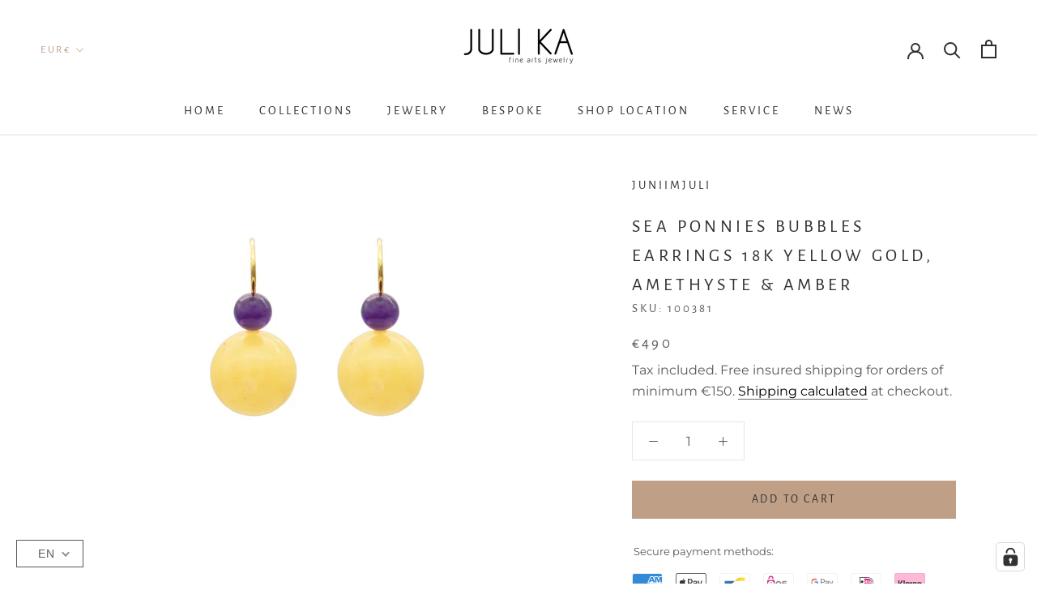

--- FILE ---
content_type: text/html; charset=utf-8
request_url: https://juli-ka.com/products/kugel-ohrringe
body_size: 65359
content:
<!doctype html>

<html class="no-js" lang="en">
  <head>






<meta name="p:domain_verify" content="e390ec8ef0ee5be9848d70aee100e933"/>
    <meta charset="utf-8"> 
    <meta http-equiv="X-UA-Compatible" content="IE=edge,chrome=1">
    <meta name="viewport" content="width=device-width, initial-scale=1.0, height=device-height, minimum-scale=1.0, maximum-scale=1.0">
    <meta name="theme-color" content="">

    <title>
      SEA PONNIES BUBBLES EARRINGS 18K YELLOW GOLD, AMETHYSTE &amp; AMBER &ndash; JULI KA fine arts jewelry
    </title><meta name="description" content="Amethyste &amp;amp; Amber Amethyste: 6mm diameterAmber: 14mm diameterPlease note that the measurements can vary slightly. Designed and handmade in Tyrol - made to order Ready to ship within 2-3 weeks  Please contact us for any queries"><link rel="canonical" href="https://juli-ka.com/products/kugel-ohrringe"><link rel="shortcut icon" href="//juli-ka.com/cdn/shop/files/JuliKA_Logo_final-02_96x.jpg?v=1614304484" type="image/png"><meta property="og:type" content="product">
  <meta property="og:title" content="SEA PONNIES BUBBLES EARRINGS 18K YELLOW GOLD, AMETHYSTE &amp; AMBER"><meta property="og:image" content="http://juli-ka.com/cdn/shop/products/ssp_57.png?v=1622112366">
    <meta property="og:image:secure_url" content="https://juli-ka.com/cdn/shop/products/ssp_57.png?v=1622112366">
    <meta property="og:image:width" content="1800">
    <meta property="og:image:height" content="1800"><meta property="product:price:amount" content="490,00">
  <meta property="product:price:currency" content="EUR"><meta property="og:description" content="Amethyste &amp;amp; Amber Amethyste: 6mm diameterAmber: 14mm diameterPlease note that the measurements can vary slightly. Designed and handmade in Tyrol - made to order Ready to ship within 2-3 weeks  Please contact us for any queries"><meta property="og:url" content="https://juli-ka.com/products/kugel-ohrringe">
<meta property="og:site_name" content="JULI KA fine arts jewelry"><meta name="twitter:card" content="summary"><meta name="twitter:title" content="SEA PONNIES BUBBLES EARRINGS 18K YELLOW GOLD, AMETHYSTE &amp; AMBER">
  <meta name="twitter:description" content="Amethyste &amp;amp; Amber
Amethyste: 6mm diameterAmber: 14mm diameterPlease note that the measurements can vary slightly.
Designed and handmade in Tyrol - made to order Ready to ship within 2-3 weeks 
Please contact us for any queries
">
  <meta name="twitter:image" content="https://juli-ka.com/cdn/shop/products/ssp_57_600x600_crop_center.png?v=1622112366">
    <style>
  @font-face {
  font-family: "Alegreya Sans";
  font-weight: 400;
  font-style: normal;
  font-display: fallback;
  src: url("//juli-ka.com/cdn/fonts/alegreya_sans/alegreyasans_n4.e332e76eefe545db0f9180cd382ce06e2f88055f.woff2") format("woff2"),
       url("//juli-ka.com/cdn/fonts/alegreya_sans/alegreyasans_n4.2f538e6a7581234d2f67054a40fbfd36d80c2e56.woff") format("woff");
}

  @font-face {
  font-family: Montserrat;
  font-weight: 400;
  font-style: normal;
  font-display: fallback;
  src: url("//juli-ka.com/cdn/fonts/montserrat/montserrat_n4.81949fa0ac9fd2021e16436151e8eaa539321637.woff2") format("woff2"),
       url("//juli-ka.com/cdn/fonts/montserrat/montserrat_n4.a6c632ca7b62da89c3594789ba828388aac693fe.woff") format("woff");
}


  @font-face {
  font-family: Montserrat;
  font-weight: 700;
  font-style: normal;
  font-display: fallback;
  src: url("//juli-ka.com/cdn/fonts/montserrat/montserrat_n7.3c434e22befd5c18a6b4afadb1e3d77c128c7939.woff2") format("woff2"),
       url("//juli-ka.com/cdn/fonts/montserrat/montserrat_n7.5d9fa6e2cae713c8fb539a9876489d86207fe957.woff") format("woff");
}

  @font-face {
  font-family: Montserrat;
  font-weight: 400;
  font-style: italic;
  font-display: fallback;
  src: url("//juli-ka.com/cdn/fonts/montserrat/montserrat_i4.5a4ea298b4789e064f62a29aafc18d41f09ae59b.woff2") format("woff2"),
       url("//juli-ka.com/cdn/fonts/montserrat/montserrat_i4.072b5869c5e0ed5b9d2021e4c2af132e16681ad2.woff") format("woff");
}

  @font-face {
  font-family: Montserrat;
  font-weight: 700;
  font-style: italic;
  font-display: fallback;
  src: url("//juli-ka.com/cdn/fonts/montserrat/montserrat_i7.a0d4a463df4f146567d871890ffb3c80408e7732.woff2") format("woff2"),
       url("//juli-ka.com/cdn/fonts/montserrat/montserrat_i7.f6ec9f2a0681acc6f8152c40921d2a4d2e1a2c78.woff") format("woff");
}


  :root {
    --heading-font-family : "Alegreya Sans", sans-serif;
    --heading-font-weight : 400;
    --heading-font-style  : normal;

    --text-font-family : Montserrat, sans-serif;
    --text-font-weight : 400;
    --text-font-style  : normal;

    --base-text-font-size   : 16px;
    --default-text-font-size: 14px;--background          : #ffffff;
    --background-rgb      : 255, 255, 255;
    --light-background    : #ffffff;
    --light-background-rgb: 255, 255, 255;
    --heading-color       : #303030;
    --text-color          : #595959;
    --text-color-rgb      : 89, 89, 89;
    --text-color-light    : #595959;
    --text-color-light-rgb: 89, 89, 89;
    --link-color          : #000000;
    --link-color-rgb      : 0, 0, 0;
    --border-color        : #e6e6e6;
    --border-color-rgb    : 230, 230, 230;

    --button-background    : #bf9f86;
    --button-background-rgb: 191, 159, 134;
    --button-text-color    : #303030;

    --header-background       : #ffffff;
    --header-heading-color    : #303030;
    --header-light-text-color : #bf9f86;
    --header-border-color     : #e0e0e0;

    --footer-background    : #ffffff;
    --footer-text-color    : #595959;
    --footer-heading-color : #bf9f86;
    --footer-border-color  : #e6e6e6;

    --navigation-background      : #ffffff;
    --navigation-background-rgb  : 255, 255, 255;
    --navigation-text-color      : #303030;
    --navigation-text-color-light: rgba(48, 48, 48, 0.5);
    --navigation-border-color    : rgba(48, 48, 48, 0.25);

    --newsletter-popup-background     : #ffffff;
    --newsletter-popup-text-color     : #303030;
    --newsletter-popup-text-color-rgb : 48, 48, 48;

    --secondary-elements-background       : #ccb097;
    --secondary-elements-background-rgb   : 48, 48, 48;
    --secondary-elements-text-color       : #303030;
    --secondary-elements-text-color-light : rgba(48, 48, 48, 0.5);
    --secondary-elements-border-color     : rgba(48, 48, 48, 0.25);

    --product-sale-price-color    : #f94c43;
    --product-sale-price-color-rgb: 249, 76, 67;

    /* Products */

    --horizontal-spacing-four-products-per-row: 60px;
        --horizontal-spacing-two-products-per-row : 60px;

    --vertical-spacing-four-products-per-row: 60px;
        --vertical-spacing-two-products-per-row : 75px;

    /* Animation */
    --drawer-transition-timing: cubic-bezier(0.645, 0.045, 0.355, 1);
    --header-base-height: 80px; /* We set a default for browsers that do not support CSS variables */

    /* Cursors */
    --cursor-zoom-in-svg    : url(//juli-ka.com/cdn/shop/t/7/assets/cursor-zoom-in.svg?v=169337020044000511451656400828);
    --cursor-zoom-in-2x-svg : url(//juli-ka.com/cdn/shop/t/7/assets/cursor-zoom-in-2x.svg?v=163885027072013793871656400828);
  }
</style>

<script>
  // IE11 does not have support for CSS variables, so we have to polyfill them
  if (!(((window || {}).CSS || {}).supports && window.CSS.supports('(--a: 0)'))) {
    const script = document.createElement('script');
    script.type = 'text/javascript';
    script.src = 'https://cdn.jsdelivr.net/npm/css-vars-ponyfill@2';
    script.onload = function() {
      cssVars({});
    };

    document.getElementsByTagName('head')[0].appendChild(script);
  }
</script>

    <script>window.performance && window.performance.mark && window.performance.mark('shopify.content_for_header.start');</script><meta id="shopify-digital-wallet" name="shopify-digital-wallet" content="/46808367270/digital_wallets/dialog">
<meta name="shopify-checkout-api-token" content="495f7df59721e4d8f074d98001a2c6f5">
<meta id="in-context-paypal-metadata" data-shop-id="46808367270" data-venmo-supported="false" data-environment="production" data-locale="en_US" data-paypal-v4="true" data-currency="EUR">
<link rel="alternate" hreflang="x-default" href="https://juli-ka.com/products/kugel-ohrringe">
<link rel="alternate" hreflang="en" href="https://juli-ka.com/products/kugel-ohrringe">
<link rel="alternate" hreflang="de" href="https://juli-ka.com/de/products/kugel-ohrringe">
<link rel="alternate" type="application/json+oembed" href="https://juli-ka.com/products/kugel-ohrringe.oembed">
<script async="async" src="/checkouts/internal/preloads.js?locale=en-AT"></script>
<link rel="preconnect" href="https://shop.app" crossorigin="anonymous">
<script async="async" src="https://shop.app/checkouts/internal/preloads.js?locale=en-AT&shop_id=46808367270" crossorigin="anonymous"></script>
<script id="apple-pay-shop-capabilities" type="application/json">{"shopId":46808367270,"countryCode":"AT","currencyCode":"EUR","merchantCapabilities":["supports3DS"],"merchantId":"gid:\/\/shopify\/Shop\/46808367270","merchantName":"JULI KA fine arts jewelry","requiredBillingContactFields":["postalAddress","email"],"requiredShippingContactFields":["postalAddress","email"],"shippingType":"shipping","supportedNetworks":["visa","maestro","masterCard","amex"],"total":{"type":"pending","label":"JULI KA fine arts jewelry","amount":"1.00"},"shopifyPaymentsEnabled":true,"supportsSubscriptions":true}</script>
<script id="shopify-features" type="application/json">{"accessToken":"495f7df59721e4d8f074d98001a2c6f5","betas":["rich-media-storefront-analytics"],"domain":"juli-ka.com","predictiveSearch":true,"shopId":46808367270,"locale":"en"}</script>
<script>var Shopify = Shopify || {};
Shopify.shop = "juli-ka.myshopify.com";
Shopify.locale = "en";
Shopify.currency = {"active":"EUR","rate":"1.0"};
Shopify.country = "AT";
Shopify.theme = {"name":"GA4 | Prestige","id":133807669507,"schema_name":"Prestige","schema_version":"4.9.5","theme_store_id":855,"role":"main"};
Shopify.theme.handle = "null";
Shopify.theme.style = {"id":null,"handle":null};
Shopify.cdnHost = "juli-ka.com/cdn";
Shopify.routes = Shopify.routes || {};
Shopify.routes.root = "/";</script>
<script type="module">!function(o){(o.Shopify=o.Shopify||{}).modules=!0}(window);</script>
<script>!function(o){function n(){var o=[];function n(){o.push(Array.prototype.slice.apply(arguments))}return n.q=o,n}var t=o.Shopify=o.Shopify||{};t.loadFeatures=n(),t.autoloadFeatures=n()}(window);</script>
<script>
  window.ShopifyPay = window.ShopifyPay || {};
  window.ShopifyPay.apiHost = "shop.app\/pay";
  window.ShopifyPay.redirectState = null;
</script>
<script id="shop-js-analytics" type="application/json">{"pageType":"product"}</script>
<script defer="defer" async type="module" src="//juli-ka.com/cdn/shopifycloud/shop-js/modules/v2/client.init-shop-cart-sync_BdyHc3Nr.en.esm.js"></script>
<script defer="defer" async type="module" src="//juli-ka.com/cdn/shopifycloud/shop-js/modules/v2/chunk.common_Daul8nwZ.esm.js"></script>
<script type="module">
  await import("//juli-ka.com/cdn/shopifycloud/shop-js/modules/v2/client.init-shop-cart-sync_BdyHc3Nr.en.esm.js");
await import("//juli-ka.com/cdn/shopifycloud/shop-js/modules/v2/chunk.common_Daul8nwZ.esm.js");

  window.Shopify.SignInWithShop?.initShopCartSync?.({"fedCMEnabled":true,"windoidEnabled":true});

</script>
<script>
  window.Shopify = window.Shopify || {};
  if (!window.Shopify.featureAssets) window.Shopify.featureAssets = {};
  window.Shopify.featureAssets['shop-js'] = {"shop-cart-sync":["modules/v2/client.shop-cart-sync_QYOiDySF.en.esm.js","modules/v2/chunk.common_Daul8nwZ.esm.js"],"init-fed-cm":["modules/v2/client.init-fed-cm_DchLp9rc.en.esm.js","modules/v2/chunk.common_Daul8nwZ.esm.js"],"shop-button":["modules/v2/client.shop-button_OV7bAJc5.en.esm.js","modules/v2/chunk.common_Daul8nwZ.esm.js"],"init-windoid":["modules/v2/client.init-windoid_DwxFKQ8e.en.esm.js","modules/v2/chunk.common_Daul8nwZ.esm.js"],"shop-cash-offers":["modules/v2/client.shop-cash-offers_DWtL6Bq3.en.esm.js","modules/v2/chunk.common_Daul8nwZ.esm.js","modules/v2/chunk.modal_CQq8HTM6.esm.js"],"shop-toast-manager":["modules/v2/client.shop-toast-manager_CX9r1SjA.en.esm.js","modules/v2/chunk.common_Daul8nwZ.esm.js"],"init-shop-email-lookup-coordinator":["modules/v2/client.init-shop-email-lookup-coordinator_UhKnw74l.en.esm.js","modules/v2/chunk.common_Daul8nwZ.esm.js"],"pay-button":["modules/v2/client.pay-button_DzxNnLDY.en.esm.js","modules/v2/chunk.common_Daul8nwZ.esm.js"],"avatar":["modules/v2/client.avatar_BTnouDA3.en.esm.js"],"init-shop-cart-sync":["modules/v2/client.init-shop-cart-sync_BdyHc3Nr.en.esm.js","modules/v2/chunk.common_Daul8nwZ.esm.js"],"shop-login-button":["modules/v2/client.shop-login-button_D8B466_1.en.esm.js","modules/v2/chunk.common_Daul8nwZ.esm.js","modules/v2/chunk.modal_CQq8HTM6.esm.js"],"init-customer-accounts-sign-up":["modules/v2/client.init-customer-accounts-sign-up_C8fpPm4i.en.esm.js","modules/v2/client.shop-login-button_D8B466_1.en.esm.js","modules/v2/chunk.common_Daul8nwZ.esm.js","modules/v2/chunk.modal_CQq8HTM6.esm.js"],"init-shop-for-new-customer-accounts":["modules/v2/client.init-shop-for-new-customer-accounts_CVTO0Ztu.en.esm.js","modules/v2/client.shop-login-button_D8B466_1.en.esm.js","modules/v2/chunk.common_Daul8nwZ.esm.js","modules/v2/chunk.modal_CQq8HTM6.esm.js"],"init-customer-accounts":["modules/v2/client.init-customer-accounts_dRgKMfrE.en.esm.js","modules/v2/client.shop-login-button_D8B466_1.en.esm.js","modules/v2/chunk.common_Daul8nwZ.esm.js","modules/v2/chunk.modal_CQq8HTM6.esm.js"],"shop-follow-button":["modules/v2/client.shop-follow-button_CkZpjEct.en.esm.js","modules/v2/chunk.common_Daul8nwZ.esm.js","modules/v2/chunk.modal_CQq8HTM6.esm.js"],"lead-capture":["modules/v2/client.lead-capture_BntHBhfp.en.esm.js","modules/v2/chunk.common_Daul8nwZ.esm.js","modules/v2/chunk.modal_CQq8HTM6.esm.js"],"checkout-modal":["modules/v2/client.checkout-modal_CfxcYbTm.en.esm.js","modules/v2/chunk.common_Daul8nwZ.esm.js","modules/v2/chunk.modal_CQq8HTM6.esm.js"],"shop-login":["modules/v2/client.shop-login_Da4GZ2H6.en.esm.js","modules/v2/chunk.common_Daul8nwZ.esm.js","modules/v2/chunk.modal_CQq8HTM6.esm.js"],"payment-terms":["modules/v2/client.payment-terms_MV4M3zvL.en.esm.js","modules/v2/chunk.common_Daul8nwZ.esm.js","modules/v2/chunk.modal_CQq8HTM6.esm.js"]};
</script>
<script>(function() {
  var isLoaded = false;
  function asyncLoad() {
    if (isLoaded) return;
    isLoaded = true;
    var urls = ["https:\/\/chimpstatic.com\/mcjs-connected\/js\/users\/be085afa187e0e82d090df7d7\/49d5a2377663a83b5b16e85f4.js?shop=juli-ka.myshopify.com","https:\/\/cdnig.addons.business\/embed\/cloud\/juli-ka\/cziframeagent.js?v=212104101107\u0026token=lUtN222103vK7jxv\u0026shop=juli-ka.myshopify.com","https:\/\/cdn.nfcube.com\/instafeed-498c462dc154428eaae4ce275e114012.js?shop=juli-ka.myshopify.com","\/\/cdn.shopify.com\/proxy\/fc731e27379b898cdeda5ecb1f41793fdccf653ec1a88a84ea86a07d6d4f6f5f\/bucket.useifsapp.com\/theme-files-min\/js\/ifs-script-tag-min.js?v=2\u0026shop=juli-ka.myshopify.com\u0026sp-cache-control=cHVibGljLCBtYXgtYWdlPTkwMA"];
    for (var i = 0; i < urls.length; i++) {
      var s = document.createElement('script');
      s.type = 'text/javascript';
      s.async = true;
      s.src = urls[i];
      var x = document.getElementsByTagName('script')[0];
      x.parentNode.insertBefore(s, x);
    }
  };
  if(window.attachEvent) {
    window.attachEvent('onload', asyncLoad);
  } else {
    window.addEventListener('load', asyncLoad, false);
  }
})();</script>
<script id="__st">var __st={"a":46808367270,"offset":3600,"reqid":"4dd04c43-d4ef-4401-a1d7-f707f5420ebc-1769005505","pageurl":"juli-ka.com\/products\/kugel-ohrringe","u":"f1dde25751a7","p":"product","rtyp":"product","rid":6805786919078};</script>
<script>window.ShopifyPaypalV4VisibilityTracking = true;</script>
<script id="captcha-bootstrap">!function(){'use strict';const t='contact',e='account',n='new_comment',o=[[t,t],['blogs',n],['comments',n],[t,'customer']],c=[[e,'customer_login'],[e,'guest_login'],[e,'recover_customer_password'],[e,'create_customer']],r=t=>t.map((([t,e])=>`form[action*='/${t}']:not([data-nocaptcha='true']) input[name='form_type'][value='${e}']`)).join(','),a=t=>()=>t?[...document.querySelectorAll(t)].map((t=>t.form)):[];function s(){const t=[...o],e=r(t);return a(e)}const i='password',u='form_key',d=['recaptcha-v3-token','g-recaptcha-response','h-captcha-response',i],f=()=>{try{return window.sessionStorage}catch{return}},m='__shopify_v',_=t=>t.elements[u];function p(t,e,n=!1){try{const o=window.sessionStorage,c=JSON.parse(o.getItem(e)),{data:r}=function(t){const{data:e,action:n}=t;return t[m]||n?{data:e,action:n}:{data:t,action:n}}(c);for(const[e,n]of Object.entries(r))t.elements[e]&&(t.elements[e].value=n);n&&o.removeItem(e)}catch(o){console.error('form repopulation failed',{error:o})}}const l='form_type',E='cptcha';function T(t){t.dataset[E]=!0}const w=window,h=w.document,L='Shopify',v='ce_forms',y='captcha';let A=!1;((t,e)=>{const n=(g='f06e6c50-85a8-45c8-87d0-21a2b65856fe',I='https://cdn.shopify.com/shopifycloud/storefront-forms-hcaptcha/ce_storefront_forms_captcha_hcaptcha.v1.5.2.iife.js',D={infoText:'Protected by hCaptcha',privacyText:'Privacy',termsText:'Terms'},(t,e,n)=>{const o=w[L][v],c=o.bindForm;if(c)return c(t,g,e,D).then(n);var r;o.q.push([[t,g,e,D],n]),r=I,A||(h.body.append(Object.assign(h.createElement('script'),{id:'captcha-provider',async:!0,src:r})),A=!0)});var g,I,D;w[L]=w[L]||{},w[L][v]=w[L][v]||{},w[L][v].q=[],w[L][y]=w[L][y]||{},w[L][y].protect=function(t,e){n(t,void 0,e),T(t)},Object.freeze(w[L][y]),function(t,e,n,w,h,L){const[v,y,A,g]=function(t,e,n){const i=e?o:[],u=t?c:[],d=[...i,...u],f=r(d),m=r(i),_=r(d.filter((([t,e])=>n.includes(e))));return[a(f),a(m),a(_),s()]}(w,h,L),I=t=>{const e=t.target;return e instanceof HTMLFormElement?e:e&&e.form},D=t=>v().includes(t);t.addEventListener('submit',(t=>{const e=I(t);if(!e)return;const n=D(e)&&!e.dataset.hcaptchaBound&&!e.dataset.recaptchaBound,o=_(e),c=g().includes(e)&&(!o||!o.value);(n||c)&&t.preventDefault(),c&&!n&&(function(t){try{if(!f())return;!function(t){const e=f();if(!e)return;const n=_(t);if(!n)return;const o=n.value;o&&e.removeItem(o)}(t);const e=Array.from(Array(32),(()=>Math.random().toString(36)[2])).join('');!function(t,e){_(t)||t.append(Object.assign(document.createElement('input'),{type:'hidden',name:u})),t.elements[u].value=e}(t,e),function(t,e){const n=f();if(!n)return;const o=[...t.querySelectorAll(`input[type='${i}']`)].map((({name:t})=>t)),c=[...d,...o],r={};for(const[a,s]of new FormData(t).entries())c.includes(a)||(r[a]=s);n.setItem(e,JSON.stringify({[m]:1,action:t.action,data:r}))}(t,e)}catch(e){console.error('failed to persist form',e)}}(e),e.submit())}));const S=(t,e)=>{t&&!t.dataset[E]&&(n(t,e.some((e=>e===t))),T(t))};for(const o of['focusin','change'])t.addEventListener(o,(t=>{const e=I(t);D(e)&&S(e,y())}));const B=e.get('form_key'),M=e.get(l),P=B&&M;t.addEventListener('DOMContentLoaded',(()=>{const t=y();if(P)for(const e of t)e.elements[l].value===M&&p(e,B);[...new Set([...A(),...v().filter((t=>'true'===t.dataset.shopifyCaptcha))])].forEach((e=>S(e,t)))}))}(h,new URLSearchParams(w.location.search),n,t,e,['guest_login'])})(!0,!0)}();</script>
<script integrity="sha256-4kQ18oKyAcykRKYeNunJcIwy7WH5gtpwJnB7kiuLZ1E=" data-source-attribution="shopify.loadfeatures" defer="defer" src="//juli-ka.com/cdn/shopifycloud/storefront/assets/storefront/load_feature-a0a9edcb.js" crossorigin="anonymous"></script>
<script crossorigin="anonymous" defer="defer" src="//juli-ka.com/cdn/shopifycloud/storefront/assets/shopify_pay/storefront-65b4c6d7.js?v=20250812"></script>
<script data-source-attribution="shopify.dynamic_checkout.dynamic.init">var Shopify=Shopify||{};Shopify.PaymentButton=Shopify.PaymentButton||{isStorefrontPortableWallets:!0,init:function(){window.Shopify.PaymentButton.init=function(){};var t=document.createElement("script");t.src="https://juli-ka.com/cdn/shopifycloud/portable-wallets/latest/portable-wallets.en.js",t.type="module",document.head.appendChild(t)}};
</script>
<script data-source-attribution="shopify.dynamic_checkout.buyer_consent">
  function portableWalletsHideBuyerConsent(e){var t=document.getElementById("shopify-buyer-consent"),n=document.getElementById("shopify-subscription-policy-button");t&&n&&(t.classList.add("hidden"),t.setAttribute("aria-hidden","true"),n.removeEventListener("click",e))}function portableWalletsShowBuyerConsent(e){var t=document.getElementById("shopify-buyer-consent"),n=document.getElementById("shopify-subscription-policy-button");t&&n&&(t.classList.remove("hidden"),t.removeAttribute("aria-hidden"),n.addEventListener("click",e))}window.Shopify?.PaymentButton&&(window.Shopify.PaymentButton.hideBuyerConsent=portableWalletsHideBuyerConsent,window.Shopify.PaymentButton.showBuyerConsent=portableWalletsShowBuyerConsent);
</script>
<script data-source-attribution="shopify.dynamic_checkout.cart.bootstrap">document.addEventListener("DOMContentLoaded",(function(){function t(){return document.querySelector("shopify-accelerated-checkout-cart, shopify-accelerated-checkout")}if(t())Shopify.PaymentButton.init();else{new MutationObserver((function(e,n){t()&&(Shopify.PaymentButton.init(),n.disconnect())})).observe(document.body,{childList:!0,subtree:!0})}}));
</script>
<link id="shopify-accelerated-checkout-styles" rel="stylesheet" media="screen" href="https://juli-ka.com/cdn/shopifycloud/portable-wallets/latest/accelerated-checkout-backwards-compat.css" crossorigin="anonymous">
<style id="shopify-accelerated-checkout-cart">
        #shopify-buyer-consent {
  margin-top: 1em;
  display: inline-block;
  width: 100%;
}

#shopify-buyer-consent.hidden {
  display: none;
}

#shopify-subscription-policy-button {
  background: none;
  border: none;
  padding: 0;
  text-decoration: underline;
  font-size: inherit;
  cursor: pointer;
}

#shopify-subscription-policy-button::before {
  box-shadow: none;
}

      </style>

<script>window.performance && window.performance.mark && window.performance.mark('shopify.content_for_header.end');</script>

    <link rel="stylesheet" href="//juli-ka.com/cdn/shop/t/7/assets/theme.css?v=74695684749560590731656400804">
    <link rel="stylesheet" href="//juli-ka.com/cdn/shop/t/7/assets/custom.css?v=2267901546439655711691049672">

    <script>
      // This allows to expose several variables to the global scope, to be used in scripts
      window.theme = {
        pageType: "product",
        moneyFormat: "€{{amount_with_comma_separator}}",
        moneyWithCurrencyFormat: "€{{amount_with_comma_separator}} EUR",
        productImageSize: "square",
        searchMode: "product",
        showPageTransition: false,
        showElementStaggering: false,
        showImageZooming: true
      };

      window.routes = {
        rootUrl: "\/",
        cartUrl: "\/cart",
        cartAddUrl: "\/cart\/add",
        cartChangeUrl: "\/cart\/change",
        searchUrl: "\/search",
        productRecommendationsUrl: "\/recommendations\/products"
      };

      window.languages = {
        cartAddNote: "Add Order Note",
        cartEditNote: "Edit Order Note",
        productImageLoadingError: "This image could not be loaded. Please try to reload the page.",
        productFormAddToCart: "Add to cart",
        productFormUnavailable: "Unavailable",
        productFormSoldOut: "Sold Out",
        shippingEstimatorOneResult: "1 option available:",
        shippingEstimatorMoreResults: "{{count}} options available:",
        shippingEstimatorNoResults: "No shipping could be found"
      };

      window.lazySizesConfig = {
        loadHidden: false,
        hFac: 0.5,
        expFactor: 2,
        ricTimeout: 150,
        lazyClass: 'Image--lazyLoad',
        loadingClass: 'Image--lazyLoading',
        loadedClass: 'Image--lazyLoaded'
      };

      document.documentElement.className = document.documentElement.className.replace('no-js', 'js');
      document.documentElement.style.setProperty('--window-height', window.innerHeight + 'px');

      // We do a quick detection of some features (we could use Modernizr but for so little...)
      (function() {
        document.documentElement.className += ((window.CSS && window.CSS.supports('(position: sticky) or (position: -webkit-sticky)')) ? ' supports-sticky' : ' no-supports-sticky');
        document.documentElement.className += (window.matchMedia('(-moz-touch-enabled: 1), (hover: none)')).matches ? ' no-supports-hover' : ' supports-hover';
      }());
    </script>

    <script src="//juli-ka.com/cdn/shop/t/7/assets/lazysizes.min.js?v=174358363404432586981656400799" async></script><script src="https://polyfill-fastly.net/v3/polyfill.min.js?unknown=polyfill&features=fetch,Element.prototype.closest,Element.prototype.remove,Element.prototype.classList,Array.prototype.includes,Array.prototype.fill,Object.assign,CustomEvent,IntersectionObserver,IntersectionObserverEntry,URL" defer></script>
    <script src="//juli-ka.com/cdn/shop/t/7/assets/libs.min.js?v=26178543184394469741656400799" defer></script>
    <script src="//juli-ka.com/cdn/shop/t/7/assets/theme.min.js?v=159491087469365284761656400805" defer></script>
    <script src="//juli-ka.com/cdn/shop/t/7/assets/custom.js?v=183944157590872491501656400793" defer></script>

    <script>
      (function () {
        window.onpageshow = function() {
          if (window.theme.showPageTransition) {
            var pageTransition = document.querySelector('.PageTransition');

            if (pageTransition) {
              pageTransition.style.visibility = 'visible';
              pageTransition.style.opacity = '0';
            }
          }

          // When the page is loaded from the cache, we have to reload the cart content
          document.documentElement.dispatchEvent(new CustomEvent('cart:refresh', {
            bubbles: true
          }));
        };
      })();
    </script>

    
  <script type="application/ld+json">
  {
    "@context": "http://schema.org",
    "@type": "Product",
    "offers": [{
          "@type": "Offer",
          "name": "Default Title",
          "availability":"https://schema.org/InStock",
          "price": 490.0,
          "priceCurrency": "EUR",
          "priceValidUntil": "2026-01-31","sku": "100381","url": "/products/kugel-ohrringe?variant=40188774154406"
        }
],
    "brand": {
      "name": "JUNIIMJULI"
    },
    "name": "SEA PONNIES BUBBLES EARRINGS 18K YELLOW GOLD, AMETHYSTE \u0026 AMBER",
    "description": "Amethyste \u0026amp; Amber\nAmethyste: 6mm diameterAmber: 14mm diameterPlease note that the measurements can vary slightly.\nDesigned and handmade in Tyrol - made to order\u2028Ready to ship within 2-3 weeks \nPlease contact us for any queries\n",
    "category": "Earring",
    "url": "/products/kugel-ohrringe",
    "sku": "100381",
    "image": {
      "@type": "ImageObject",
      "url": "https://juli-ka.com/cdn/shop/products/ssp_57_1024x.png?v=1622112366",
      "image": "https://juli-ka.com/cdn/shop/products/ssp_57_1024x.png?v=1622112366",
      "name": "SEA PONNIES BUBBLES EARRINGS 18K YELLOW GOLD, AMETHYSTE \u0026 AMBER",
      "width": "1024",
      "height": "1024"
    }
  }
  </script>



  <script type="application/ld+json">
  {
    "@context": "http://schema.org",
    "@type": "BreadcrumbList",
  "itemListElement": [{
      "@type": "ListItem",
      "position": 1,
      "name": "Translation missing: en.general.breadcrumb.home",
      "item": "https://juli-ka.com"
    },{
          "@type": "ListItem",
          "position": 2,
          "name": "SEA PONNIES BUBBLES EARRINGS 18K YELLOW GOLD, AMETHYSTE \u0026 AMBER",
          "item": "https://juli-ka.com/products/kugel-ohrringe"
        }]
  }
  </script>

  



  

<script>

  // https://tc39.github.io/ecma262/#sec-array.prototype.find
  if (!Array.prototype.find) {
    Object.defineProperty(Array.prototype, 'find', {
      value: function(predicate) {
        // 1. Let O be ? ToObject(this value).
        if (this == null) {
          throw TypeError('"this" is null or not defined');
        }

        var o = Object(this);

        // 2. Let len be ? ToLength(? Get(O, "length")).
        var len = o.length >>> 0;

        // 3. If IsCallable(predicate) is false, throw a TypeError exception.
        if (typeof predicate !== 'function') {
          throw TypeError('predicate must be a function');
        }

        // 4. If thisArg was supplied, let T be thisArg; else let T be undefined.
        var thisArg = arguments[1];

        // 5. Let k be 0.
        var k = 0;

        // 6. Repeat, while k < len
        while (k < len) {
          // a. Let Pk be ! ToString(k).
          // b. Let kValue be ? Get(O, Pk).
          // c. Let testResult be ToBoolean(? Call(predicate, T, < kValue, k, O >)).
          // d. If testResult is true, return kValue.
          var kValue = o[k];
          if (predicate.call(thisArg, kValue, k, o)) {
            return kValue;
          }
          // e. Increase k by 1.
          k++;
        }

        // 7. Return undefined.
        return undefined;
      },
      configurable: true,
      writable: true
    });
  }

  (function () {

    var useInternationalDomains = false;

    function buildLanguageList() {
      var languageListJson = '[{\
"name": "English",\
"endonym_name": "English",\
"iso_code": "en",\
"primary": true,\
"flag": "//juli-ka.com/cdn/shop/t/7/assets/en.png?v=1586",\
"domain": null\
},{\
"name": "German",\
"endonym_name": "Deutsch",\
"iso_code": "de",\
"primary": false,\
"flag": "//juli-ka.com/cdn/shop/t/7/assets/de.png?v=1586",\
"domain": null\
}]';
      return JSON.parse(languageListJson);
    }

    function getSavedLocale(langList) {
      var savedLocale = localStorage.getItem('translation-lab-lang');
      var sl = savedLocale ? langList.find(x => x.iso_code.toLowerCase() === savedLocale.toLowerCase()) : null;
      return sl ? sl.iso_code : null;
    }

    function getBrowserLocale(langList) {
      var browserLocale = navigator.language;
      if (browserLocale) {
        var localeParts = browserLocale.split('-');
        var bl = localeParts[0] ? langList.find(x => x.iso_code.toLowerCase().startsWith(localeParts[0])) : null;
        return bl ? bl.iso_code : null;
      } else {
        return null;
      }
    }

    function redirectUrlBuilderFunction(primaryLocale) {
      var shopDomain = 'https://juli-ka.com';
      if (window.Shopify && window.Shopify.designMode) {
        shopDomain = 'https://juli-ka.myshopify.com';
      }
      var currentLocale = 'en'.toLowerCase();
      var currentLocaleRegEx = new RegExp('^\/' + currentLocale, "ig");
      var primaryLocaleLower = primaryLocale.toLowerCase();
      var pathname = window.location.pathname;
      var queryString = window.location.search || '';
      return function build(redirectLocale) {
        if (!redirectLocale) {
          return null;
        }
        var redirectLocaleLower = redirectLocale.toLowerCase();
        if (currentLocale !== redirectLocaleLower) {
          if (useInternationalDomains) {
            //var languageList = buildLanguageList();
            //var internationalDomain = languageList.find(function (x) { return x.iso_code.toLowerCase() === redirectLocaleLower; });
            //if (internationalDomain) {
            //  return 'https://' + internationalDomain.domain + pathname + queryString;
            //}
          }
          else {
            if (redirectLocaleLower === primaryLocaleLower) {
              return shopDomain + pathname.replace(currentLocaleRegEx, '') + queryString;
            } else if (primaryLocaleLower === currentLocale) {
              return shopDomain + '/' + redirectLocaleLower + pathname + queryString;
            } else {
              return shopDomain + '/' + pathname.replace(currentLocaleRegEx, redirectLocaleLower) + queryString;
            }
          }
        }
        return null;
      }
    }

    function getRedirectLocale(languageList) {
      var savedLocale = getSavedLocale(languageList);
      var browserLocale = getBrowserLocale(languageList);
      var preferredLocale = null;

      var redirectLocale = null;

      if (savedLocale) {
        redirectLocale = savedLocale;
      } else if (preferredLocale) {
        redirectLocale = preferredLocale;
      } else if (browserLocale) {
        redirectLocale = browserLocale;
      }
      return redirectLocale;
    }

    function configure() {
      var languageList = buildLanguageList();
      var primaryLanguage = languageList.find(function (x) { return x.primary; });
      if (!primaryLanguage && !primaryLanguage.iso_code) {
        // error: there should be atleast one language set as primary
        return;
      }

      var redirectUrlBuilder = redirectUrlBuilderFunction(primaryLanguage.iso_code);

      var redirectLocale = getRedirectLocale(languageList);

      var redirectUrl = redirectUrlBuilder(redirectLocale);
      redirectUrl && window.location.assign(redirectUrl);
    }

    if (window.Shopify && window.Shopify.designMode) {
      return;
    }

    var botPatterns = "(bot|Googlebot\/|Googlebot-Mobile|Googlebot-Image|Googlebot-News|Googlebot-Video|AdsBot-Google([^-]|$)|AdsBot-Google-Mobile|Feedfetcher-Google|Mediapartners-Google|APIs-Google|Page|Speed|Insights|Lighthouse|bingbot|Slurp|exabot|ia_archiver|YandexBot|YandexImages|YandexAccessibilityBot|YandexMobileBot|YandexMetrika|YandexTurbo|YandexImageResizer|YandexVideo|YandexAdNet|YandexBlogs|YandexCalendar|YandexDirect|YandexFavicons|YaDirectFetcher|YandexForDomain|YandexMarket|YandexMedia|YandexMobileScreenShotBot|YandexNews|YandexOntoDB|YandexPagechecker|YandexPartner|YandexRCA|YandexSearchShop|YandexSitelinks|YandexSpravBot|YandexTracker|YandexVertis|YandexVerticals|YandexWebmaster|YandexScreenshotBot|Baiduspider|facebookexternalhit|Sogou|DuckDuckBot|BUbiNG|crawler4j|S[eE][mM]rushBot|Google-Adwords-Instant|BingPreview\/|Bark[rR]owler|DuckDuckGo-Favicons-Bot|AppEngine-Google|Google Web Preview|acapbot|Baidu-YunGuanCe|Feedly|Feedspot|google-xrawler|Google-Structured-Data-Testing-Tool|Google-PhysicalWeb|Google Favicon|Google-Site-Verification|Gwene|SentiBot|FreshRSS)";
    var re = new RegExp(botPatterns, 'i');
    if (!re.test(navigator.userAgent)) {
      configure();
    }

  })();
</script>


  <link href="//juli-ka.com/cdn/shop/t/7/assets/translation-lab-language-switcher-floating.css?v=132299606071557664241656400807" rel="stylesheet" type="text/css" media="all" />
  <!-- BEGIN XO GALLERY -->
  <script>var xoUpdate = "1600956659300"</script>
  <link href="//juli-ka.com/cdn/shop/t/7/assets/xo-gallery.css?v=10164656924950291691656400812" rel="stylesheet" type="text/css" media="all" />
  <!-- END XO GALLERY -->


  <!-- MOD STRG-S 2023-06-12 GA4 -->
  <!-- Google tag (gtag.js) -->
  <script async src="https://www.googletagmanager.com/gtag/js?id=G-5SH31SEVXG"></script>
  <script>
    window.dataLayer = window.dataLayer || [];
    function gtag(){dataLayer.push(arguments);}
    gtag('js', new Date());
  
    gtag('config', 'G-5SH31SEVXG');
  </script>
  <!-- END GA4 -->
  
<!-- BEGIN app block: shopify://apps/complianz-gdpr-cookie-consent/blocks/bc-block/e49729f0-d37d-4e24-ac65-e0e2f472ac27 -->

    
    
<link id='complianz-css' rel="stylesheet" href=https://cdn.shopify.com/extensions/019be05e-f673-7a8f-bd4e-ed0da9930f96/gdpr-legal-cookie-75/assets/complainz.css media="print" onload="this.media='all'">
    <style>
        #Compliance-iframe.Compliance-iframe-branded > div.purposes-header,
        #Compliance-iframe.Compliance-iframe-branded > div.cmplc-cmp-header,
        #purposes-container > div.purposes-header,
        #Compliance-cs-banner .Compliance-cs-brand {
            background-color: #8c4040 !important;
            color: #0A0A0A!important;
        }
        #Compliance-iframe.Compliance-iframe-branded .purposes-header .cmplc-btn-cp ,
        #Compliance-iframe.Compliance-iframe-branded .purposes-header .cmplc-btn-cp:hover,
        #Compliance-iframe.Compliance-iframe-branded .purposes-header .cmplc-btn-back:hover  {
            background-color: #ffffff !important;
            opacity: 1 !important;
        }
        #Compliance-cs-banner .cmplc-toggle .cmplc-toggle-label {
            color: #8c4040!important;
        }
        #Compliance-iframe.Compliance-iframe-branded .purposes-header .cmplc-btn-cp:hover,
        #Compliance-iframe.Compliance-iframe-branded .purposes-header .cmplc-btn-back:hover {
            background-color: #0A0A0A!important;
            color: #8c4040!important;
        }
        #Compliance-cs-banner #Compliance-cs-title {
            font-size: 14px !important;
        }
        #Compliance-cs-banner .Compliance-cs-content,
        #Compliance-cs-title,
        .cmplc-toggle-checkbox.granular-control-checkbox span {
            background-color: #eddede !important;
            color: #150000 !important;
            font-size: 14px !important;
        }
        #Compliance-cs-banner .Compliance-cs-close-btn {
            font-size: 14px !important;
            background-color: #eddede !important;
        }
        #Compliance-cs-banner .Compliance-cs-opt-group {
            color: #eddede !important;
        }
        #Compliance-cs-banner .Compliance-cs-opt-group button,
        .Compliance-alert button.Compliance-button-cancel {
            background-color: #eddede!important;
            color: #160101!important;
        }
        #Compliance-cs-banner .Compliance-cs-opt-group button.Compliance-cs-accept-btn,
        #Compliance-cs-banner .Compliance-cs-opt-group button.Compliance-cs-btn-primary,
        .Compliance-alert button.Compliance-button-confirm {
            background-color: #eddede !important;
            color: #120000 !important;
        }
        #Compliance-cs-banner .Compliance-cs-opt-group button.Compliance-cs-reject-btn {
            background-color: #eddede!important;
            color: #120000!important;
        }

        #Compliance-cs-banner .Compliance-banner-content button {
            cursor: pointer !important;
            color: currentColor !important;
            text-decoration: underline !important;
            border: none !important;
            background-color: transparent !important;
            font-size: 100% !important;
            padding: 0 !important;
        }

        #Compliance-cs-banner .Compliance-cs-opt-group button {
            border-radius: 4px !important;
            padding-block: 10px !important;
        }
        @media (min-width: 640px) {
            #Compliance-cs-banner.Compliance-cs-default-floating:not(.Compliance-cs-top):not(.Compliance-cs-center) .Compliance-cs-container, #Compliance-cs-banner.Compliance-cs-default-floating:not(.Compliance-cs-bottom):not(.Compliance-cs-center) .Compliance-cs-container, #Compliance-cs-banner.Compliance-cs-default-floating.Compliance-cs-center:not(.Compliance-cs-top):not(.Compliance-cs-bottom) .Compliance-cs-container {
                width: 560px !important;
            }
            #Compliance-cs-banner.Compliance-cs-default-floating:not(.Compliance-cs-top):not(.Compliance-cs-center) .Compliance-cs-opt-group, #Compliance-cs-banner.Compliance-cs-default-floating:not(.Compliance-cs-bottom):not(.Compliance-cs-center) .Compliance-cs-opt-group, #Compliance-cs-banner.Compliance-cs-default-floating.Compliance-cs-center:not(.Compliance-cs-top):not(.Compliance-cs-bottom) .Compliance-cs-opt-group {
                flex-direction: row !important;
            }
            #Compliance-cs-banner .Compliance-cs-opt-group button:not(:last-of-type),
            #Compliance-cs-banner .Compliance-cs-opt-group button {
                margin-right: 4px !important;
            }
            #Compliance-cs-banner .Compliance-cs-container .Compliance-cs-brand {
                position: absolute !important;
                inset-block-start: 6px;
            }
        }
        #Compliance-cs-banner.Compliance-cs-default-floating:not(.Compliance-cs-top):not(.Compliance-cs-center) .Compliance-cs-opt-group > div, #Compliance-cs-banner.Compliance-cs-default-floating:not(.Compliance-cs-bottom):not(.Compliance-cs-center) .Compliance-cs-opt-group > div, #Compliance-cs-banner.Compliance-cs-default-floating.Compliance-cs-center:not(.Compliance-cs-top):not(.Compliance-cs-bottom) .Compliance-cs-opt-group > div {
            flex-direction: row-reverse;
            width: 100% !important;
        }

        .Compliance-cs-brand-badge-outer, .Compliance-cs-brand-badge, #Compliance-cs-banner.Compliance-cs-default-floating.Compliance-cs-bottom .Compliance-cs-brand-badge-outer,
        #Compliance-cs-banner.Compliance-cs-default.Compliance-cs-bottom .Compliance-cs-brand-badge-outer,
        #Compliance-cs-banner.Compliance-cs-default:not(.Compliance-cs-left) .Compliance-cs-brand-badge-outer,
        #Compliance-cs-banner.Compliance-cs-default-floating:not(.Compliance-cs-left) .Compliance-cs-brand-badge-outer {
            display: none !important
        }

        #Compliance-cs-banner:not(.Compliance-cs-top):not(.Compliance-cs-bottom) .Compliance-cs-container.Compliance-cs-themed {
            flex-direction: row !important;
        }

        #Compliance-cs-banner #Compliance-cs-title,
        #Compliance-cs-banner #Compliance-cs-custom-title {
            justify-self: center !important;
            font-size: 14px !important;
            font-family: -apple-system,sans-serif !important;
            margin-inline: auto !important;
            width: 55% !important;
            text-align: center;
            font-weight: 600;
            visibility: unset;
        }

        @media (max-width: 640px) {
            #Compliance-cs-banner #Compliance-cs-title,
            #Compliance-cs-banner #Compliance-cs-custom-title {
                display: block;
            }
        }

        #Compliance-cs-banner .Compliance-cs-brand img {
            max-width: 110px !important;
            min-height: 32px !important;
        }
        #Compliance-cs-banner .Compliance-cs-container .Compliance-cs-brand {
            background: none !important;
            padding: 0px !important;
            margin-block-start:10px !important;
            margin-inline-start:16px !important;
        }

        #Compliance-cs-banner .Compliance-cs-opt-group button {
            padding-inline: 4px !important;
        }

    </style>
    
    
    
    

    <script type="text/javascript">
        function loadScript(src) {
            return new Promise((resolve, reject) => {
                const s = document.createElement("script");
                s.src = src;
                s.charset = "UTF-8";
                s.onload = resolve;
                s.onerror = reject;
                document.head.appendChild(s);
            });
        }

        function filterGoogleConsentModeURLs(domainsArray) {
            const googleConsentModeComplianzURls = [
                // 197, # Google Tag Manager:
                {"domain":"s.www.googletagmanager.com", "path":""},
                {"domain":"www.tagmanager.google.com", "path":""},
                {"domain":"www.googletagmanager.com", "path":""},
                {"domain":"googletagmanager.com", "path":""},
                {"domain":"tagassistant.google.com", "path":""},
                {"domain":"tagmanager.google.com", "path":""},

                // 2110, # Google Analytics 4:
                {"domain":"www.analytics.google.com", "path":""},
                {"domain":"www.google-analytics.com", "path":""},
                {"domain":"ssl.google-analytics.com", "path":""},
                {"domain":"google-analytics.com", "path":""},
                {"domain":"analytics.google.com", "path":""},
                {"domain":"region1.google-analytics.com", "path":""},
                {"domain":"region1.analytics.google.com", "path":""},
                {"domain":"*.google-analytics.com", "path":""},
                {"domain":"www.googletagmanager.com", "path":"/gtag/js?id=G"},
                {"domain":"googletagmanager.com", "path":"/gtag/js?id=UA"},
                {"domain":"www.googletagmanager.com", "path":"/gtag/js?id=UA"},
                {"domain":"googletagmanager.com", "path":"/gtag/js?id=G"},

                // 177, # Google Ads conversion tracking:
                {"domain":"googlesyndication.com", "path":""},
                {"domain":"media.admob.com", "path":""},
                {"domain":"gmodules.com", "path":""},
                {"domain":"ad.ytsa.net", "path":""},
                {"domain":"dartmotif.net", "path":""},
                {"domain":"dmtry.com", "path":""},
                {"domain":"go.channelintelligence.com", "path":""},
                {"domain":"googleusercontent.com", "path":""},
                {"domain":"googlevideo.com", "path":""},
                {"domain":"gvt1.com", "path":""},
                {"domain":"links.channelintelligence.com", "path":""},
                {"domain":"obrasilinteirojoga.com.br", "path":""},
                {"domain":"pcdn.tcgmsrv.net", "path":""},
                {"domain":"rdr.tag.channelintelligence.com", "path":""},
                {"domain":"static.googleadsserving.cn", "path":""},
                {"domain":"studioapi.doubleclick.com", "path":""},
                {"domain":"teracent.net", "path":""},
                {"domain":"ttwbs.channelintelligence.com", "path":""},
                {"domain":"wtb.channelintelligence.com", "path":""},
                {"domain":"youknowbest.com", "path":""},
                {"domain":"doubleclick.net", "path":""},
                {"domain":"redirector.gvt1.com", "path":""},

                //116, # Google Ads Remarketing
                {"domain":"googlesyndication.com", "path":""},
                {"domain":"media.admob.com", "path":""},
                {"domain":"gmodules.com", "path":""},
                {"domain":"ad.ytsa.net", "path":""},
                {"domain":"dartmotif.net", "path":""},
                {"domain":"dmtry.com", "path":""},
                {"domain":"go.channelintelligence.com", "path":""},
                {"domain":"googleusercontent.com", "path":""},
                {"domain":"googlevideo.com", "path":""},
                {"domain":"gvt1.com", "path":""},
                {"domain":"links.channelintelligence.com", "path":""},
                {"domain":"obrasilinteirojoga.com.br", "path":""},
                {"domain":"pcdn.tcgmsrv.net", "path":""},
                {"domain":"rdr.tag.channelintelligence.com", "path":""},
                {"domain":"static.googleadsserving.cn", "path":""},
                {"domain":"studioapi.doubleclick.com", "path":""},
                {"domain":"teracent.net", "path":""},
                {"domain":"ttwbs.channelintelligence.com", "path":""},
                {"domain":"wtb.channelintelligence.com", "path":""},
                {"domain":"youknowbest.com", "path":""},
                {"domain":"doubleclick.net", "path":""},
                {"domain":"redirector.gvt1.com", "path":""}
            ];

            if (!Array.isArray(domainsArray)) { 
                return [];
            }

            const blockedPairs = new Map();
            for (const rule of googleConsentModeComplianzURls) {
                if (!blockedPairs.has(rule.domain)) {
                    blockedPairs.set(rule.domain, new Set());
                }
                blockedPairs.get(rule.domain).add(rule.path);
            }

            return domainsArray.filter(item => {
                const paths = blockedPairs.get(item.d);
                return !(paths && paths.has(item.p));
            });
        }

        function setupAutoblockingByDomain() {
            // autoblocking by domain
            const autoblockByDomainArray = [];
            const prefixID = '10000' // to not get mixed with real metis ids
            let cmpBlockerDomains = []
            let cmpCmplcVendorsPurposes = {}
            let counter = 1
            for (const object of autoblockByDomainArray) {
                cmpBlockerDomains.push({
                    d: object.d,
                    p: object.path,
                    v: prefixID + counter,
                });
                counter++;
            }
            
            counter = 1
            for (const object of autoblockByDomainArray) {
                cmpCmplcVendorsPurposes[prefixID + counter] = object?.p ?? '1';
                counter++;
            }

            Object.defineProperty(window, "cmp_cmplc_vendors_purposes", {
                get() {
                    return cmpCmplcVendorsPurposes;
                },
                set(value) {
                    cmpCmplcVendorsPurposes = { ...cmpCmplcVendorsPurposes, ...value };
                }
            });
            const basicGmc = true;


            Object.defineProperty(window, "cmp_importblockerdomains", {
                get() {
                    if (basicGmc) {
                        return filterGoogleConsentModeURLs(cmpBlockerDomains);
                    }
                    return cmpBlockerDomains;
                },
                set(value) {
                    cmpBlockerDomains = [ ...cmpBlockerDomains, ...value ];
                }
            });
        }

        function enforceRejectionRecovery() {
            const base = (window._cmplc = window._cmplc || {});
            const featuresHolder = {};

            function lockFlagOn(holder) {
                const desc = Object.getOwnPropertyDescriptor(holder, 'rejection_recovery');
                if (!desc) {
                    Object.defineProperty(holder, 'rejection_recovery', {
                        get() { return true; },
                        set(_) { /* ignore */ },
                        enumerable: true,
                        configurable: false
                    });
                }
                return holder;
            }

            Object.defineProperty(base, 'csFeatures', {
                configurable: false,
                enumerable: true,
                get() {
                    return featuresHolder;
                },
                set(obj) {
                    if (obj && typeof obj === 'object') {
                        Object.keys(obj).forEach(k => {
                            if (k !== 'rejection_recovery') {
                                featuresHolder[k] = obj[k];
                            }
                        });
                    }
                    // we lock it, it won't try to redefine
                    lockFlagOn(featuresHolder);
                }
            });

            // Ensure an object is exposed even if read early
            if (!('csFeatures' in base)) {
                base.csFeatures = {};
            } else {
                // If someone already set it synchronously, merge and lock now.
                base.csFeatures = base.csFeatures;
            }
        }

        function splitDomains(joinedString) {
            if (!joinedString) {
                return []; // empty string -> empty array
            }
            return joinedString.split(";");
        }

        function setupWhitelist() {
            // Whitelist by domain:
            const whitelistString = "";
            const whitelist_array = [...splitDomains(whitelistString)];
            if (Array.isArray(window?.cmp_block_ignoredomains)) {
                window.cmp_block_ignoredomains = [...whitelist_array, ...window.cmp_block_ignoredomains];
            }
        }

        async function initCompliance() {
            const currentCsConfiguration = {"siteId":4387946,"cookiePolicyIds":{"en":51855160},"banner":{"acceptButtonDisplay":true,"rejectButtonDisplay":true,"customizeButtonDisplay":true,"position":"float-center","backgroundOverlay":false,"fontSize":"14px","content":"","title":"","hideTitle":false,"acceptButtonCaption":"","rejectButtonCaption":"","customizeButtonCaption":"","cookiePolicyLinkCaption":"","privacyWidget":true,"privacyWidgetPosition":"bottom-right","logo":"data:image\/png;base64,iVBORw0KGgoAAAANSUhEUgAAAfQAAACxCAYAAAAyNE\/hAAAAAXNSR0IArs4c6QAAIABJREFUeF7t3Ye3LMFaFfDCBIoBEQwoUVEBFUw8MBPeAwUBiSoCkpZ\/kcgiCyggGX2IPEREETAhYuKJiiJBMaBijuvn641FO+eemTk9fWbm7Fmr17l3prvCruraX6qv3mz0UwSKQBEoAkWgCNw8Am928z1oB4pAESgCRaAIFIFRQu8kKAJFoAgUgSJwBwiU0O9gENuFIlAEikARKAIl9M6BIlAEikARKAJ3gEAJ\/[base64]\/[base64]\/Q4GsV0oAkWgCBSBIlBC7xwoAkWgCBSBInAHCJTQ72AQn9CFjP\/\/fkIZ86PKcylvqzLPaVr6Nfdvq\/bMfdS2rco9p5\/HPrN+z2+hzQ\/17Tn7cg1jP\/f\/lsfx2Lnb+05AoIR+Alh3eOuWi8MlSfRU6LPw5rktBYyfMjVmy3JP7eOx9x8al1sRRA71cR7bENpexHYNY38tQvOx86\/37YhACX1HsK+wqkto6DOJPkeXH5rTWy36WwpBe+Kz9Vjv2fa1FWhd91Zj+1ifDo19LFKPPbvl789R55btb1kXQqCEfiFgb6DYSPr+\/q8nmI7nOUSDcVlgU+Zeiy3I0xZtmNulLa6nfpT5U5ey1\/3bs5\/H9kN7YaHNP3156H+MMf7ngscWmBzbli3uS3\/WrpS9LCUZ+8zv5xBeM7fT52ucd1uMdcs4A4ES+hmg3cEjxv1njDF+9hjjp40x\/uMY4788YZFHFq6fM8Z4qzEG0vg3Y4wfn8hjL9j05+dOfdNXbfm3T2hAhJ+fOcZ4mzHGzxpj\/Psxxn8YY\/zX5XpC8Zs+OpOddv78McYvHWP88mWs\/8kY45+PMf710v5b0tzTn7dY5hXsjYP5e+mP+f0Llnll3NX535br0nVHWDVW3lnXf17a4F27NcFsD7xeZB0l9Jc37NGike8vGmO8+RjjR8cYPzbG+O\/LdQwqMxEgupT3Dssi94\/GGP9iITuLziU\/8zzWn1+29M3Cr7\/agsh8ztFolEFQQI6\/clnYf2iM8SMLbkgli+455W+Fzdq\/Svh4pzHGbxhj\/K5lrP\/SGONvjDG+b4zxw4u1ISbc52z7Yxho41uPMd5lERrNVbj\/wBjjX00Pb9GHeW7HKvCWS92\/cIzxL5dL\/YTWPcaedcDlnf3Fy7zTDsQOiy36\/dgY9PcrR6CEfuUDtFHz5gXq5y2E9yvGGL9u0WbfOMb4h8siT3t7zE+8\/v0dxxi\/dozxqxfC+09jjL85xvj7C5FacB8r86ldjWnZgvt+Y4z3HmMQNHz+\/BjjW5bFl2Zl8XtMM51\/pxHRct91jPGaMQah5fsXQUE\/\/85Oi\/pjGIV8YhKmlWuv6zcvVhlk\/tfGGN+2jM9aCHisjr1+n\/FnTaKdv9sY4wMXYkViyNzYftdCalsIjut5SlCFo7H\/NWOMt18sHMbf2P+tC439em1Wr8t7ph0\/OMbw3hLMvLveucfm9F5j13qeCYES+jMBv2O1WbCjndJekd1vXRZHBPidywL\/zWOMv75otZ57yLe+JgHlfegY432XBYfm8hfHGLTBv7IsOokQ3tLfOS9gtBfaucX3j4wxPnqMQavSh88dY3zBolWxGswa1SHNZo3Z2y5a7m8ZY3zwIrhYRC3mXznG+PoLLeqnTpMQuuf0+73GGB8+xvhtY4z3WKwMhKzvGGN89Rjj269UQ1\/PLwIV7ZyVwdgSTpi7\/+4Y4zPGGF+3EBoT\/FNIbb0emhu\/ZHlP1G2em1\/\/eBGGvmyM8RUXGvv4yo2jdr3PUv\/7jzFc3zvG+KtjjL8wxvDecqHcgqXl1Dnd+09AoIR+Alg3euuanJgsLU6\/fYyBoPgFEZNFHjHR3B7T2tZajHI+cll0aFEIXTkIHbH\/gyOEhHPgnRdvJnEETpP69DHGRy1anQCwLxxj\/IlFo2OBOIbQI4BYUJk4CSuEoA9Y6mDC\/54xxpcshHJO+7d+5hChf9hC6LQ6GCFBY\/01y9\/HxnrrNh5T3rpNYiKYmllePnWM8ZsWjfzvjTE+c4zxpydf+laETjNniSEIeV8IEYRhbSEU\/e1FKCJMzPPpmP4dc8+MAWH19y7Xey4aOncPwcI7++WLxm6u772V75i+9J6dECih7wT0M1azJnRm8d89xvidiwbHBI9waea0TRL\/MYv8vHD+jjHGxy2mXRqMoCHaw18eY7xhIZFZ49jK3ze3QdCSxfZXLYv+Rywmd4SMdGlTSNgi6DNH46+HZ02MzO3wIgTRdglFzL3I8YvHGF\/1jOM7V71ut8V\/JnQYEUJYTZAgy8wxY71399ZtSmAfYv2kxVqCvMzbzx5j\/JlFQyVInkvoayEVeZvXxpvA+u6LD1vwKBM\/1wUy\/XMXIvRgrl3GjSDjersxBqsa37n+emc\/a3H\/sFrA5VwM9h7n1rcxAiX0jQG9wuLWhI7wfs+yWP36MUYInV8VMT2F0Jkk+eYtNCH0b7oTQre4I3TXTOhftGhq1zD0L4nQ+csR+ucswomdDOcS+rwOEgpZZGbN\/J0Xk7\/AUb5r8Rjfumjq2rC1hh7Tub8sBQSaT1ku7RNPgLgR+OvHGH98eccEt3I75LOV4HwNc7ttOAKBEvoRIN34LWtth4bOD4ygRD8jdCZEhM6varE6RmubtQAk97GLho7Qaei0PyZ3QUtMo3to6BY\/UeifNsagoVv4aOh\/cozxpUsgW6LdT9XQaWohdVaIf7osokz5cLuGzyGTO1OttgumYnKnofOdMxXfioZuKyTNlMmdhv4bl62R5m0I3bbEcwh9LfDSzJnXaeUsAjRzGjLytFtCAKTx\/oaFPH2\/5Wd+98xR1iHBcJ+4XMYwQZ3u5T\/nx2cxENfh3ZvfzZL6lqNz5WWV0K98gDZoXgl9O0InuCD1WyJ0Jne+\/3sk9JjcuQ\/OIfSsf\/4KvLPNj2bOvcJPz5olxgRJ2qbIVSH+AHnyoV\/iM7+vyNu42Y1iHF0+hNRsP+UqIzSLWSGgzTtKtgxAvURfW+bGCJTQNwb0Covbi9D50JncBaXRlJ5bQ\/99kw99Cw095nZ\/Efo\/W7S1a9fQ14ROw6Shf+0daOizD\/1Uk\/shzRxx0sxtjWPJsu2RBi6QEm781VxItj7aJuYT8\/hWr\/[base64]\/k8m9hP4mH\/pL19ATZxBzNB810zrtV2yJfzO\/S1wjE5uYA5q57ZezWT+a+SUIU9m2qokJ+eTFd27bnkuUPUGD9o7w\/fvfLcFx8i2IV3GPoMFZU3++Fag174ZACX03qJ+tohJ6CX32ob9UQp81c\/9mTkfc9uczZ3MXCbajmYsUp5nLz5DkLd\/9QKKlrQh9Jl9krm0I3FY1AXEsCQic+Z+7R7IjAXzuRd5cAZInabNod9vaSujPtuw+T8Ul9OfBfc9aS+gl9BL6m8gtOxuSAc52NGZ22zjtjmB6Z66miTOtizOQS0HOe99d0jc9Z1IUVS+qX6zGHxpj\/[base64]\/u+RcKKHf\/\/r+k3pYQr\/\/AS+hl9BfIqGvBVpmaVHh0XyRpUNOmKyZ2UWLSxzDdC37mmA4vvR1cNlWPvN55Zkj2\/1bm0S208xFtiNtp7u5RLLbKilZkORJkkNJfmMrnR0cEs0IALVzxX71nJV+iXbf\/+p5Yz0sod\/YgJ3R3BJ6Cf0lEvp63gsic9lj7iwD2ytptu5DhvKzy\/4mYyIftMCyHEN7Sc3cKz0H7NmJIBjuE5YTA532Jnc77TttpIHbWkcoQezGl7BCi0fon79YGpjo5yNlS+pnLKC39EgJ\/ZZG67y2ltBL6C+N0GeNF0GKBKfp8pu\/dvE9S3nsPlvTHLQjTbET6PjPETx\/esp56Bjh897In\/zUbBbXVub2d1y2q8nt4P98\/vzjksfw7bsE9Mki97pFk5fRThIcOeYRunuY6HtO+hajdCNllNBvZKCe0MwSegn9JRF6MqhlnznztYtmLoiMzxwZuo9JndaLLKVQdXoegl8nZrmkZjtHtwvYsxWN8CGyndkdyXuH\/9RyTOobFwsCawMLg0yAf3D5t7L0Q7Q718H3LaQ+13HJvjxhmeqjWyBQQt8Cxesuo4ReQn9JhE4bT4CZvwjc9i+H1CA\/yVqQJPM0v7nTBSWOkXXOVi9abgjwkpp5TO2zhp598fbDayshhKWAlm2P+ectAod87bR2J6\/xozuJjQvBXvXvHWN842JxQO72rTc47rrX6M1aV0LfDMqrLaiEXkJ\/SYRuvicxC7M6UkxudnvN\/UYDp5nL\/sZnLrKdZo48\/eaz18Ems\/b81lN0u610At6YzfnzEbpjUn98yQRHKBHoJx7g4xfzO3+7fvC365ttdwh+XueroV\/tUv30hpXQn47htZdQQi+h3zOhr89DR5ACxN5h8UXb2vXRS5Y1Jm0HB0kSg+yYphEejZf5fS\/NfF4zZn+\/LXVyt3MNSBzzTkvkuuh729VEt7MaeCYCh4NbPCPJjGh3FgbR7gidmZ7gkntL5te+Wj+xfSX0JwJ4A4+X0Evo90royBih2zdOk7WPnNmZzxzRiQIXOGarWszwtFenzUm+Qjun0cp9vrdmHpO7v9pG2xYMJzMccztylzDGUa1M5yLwCSFImZUBsWuzA5b0U8Y7Ee\/Sw3InSDDzRct+eib7rc9tv4Gl7+U1sYR+\/2NeQi+h3yOhIzN+7xA6EkNciJBmK0KcZp4c6H4TvS7TGs1VcJmscHv6zNeaeUz7zOd8+\/z9n7Zo3IjZu\/uG5SJ8uOJSCKG\/yyK0fMAiCDC7cx2IchftLuqdsMNUP\/vS73\/le4E9LKHf\/6CX0Evo90bojjhF6JKnfOZC0ggbMUZbpblKneo7Fz85TZd2LgKcXxrBP4dmHq08hI68RbfbWy66\/YMWLZzl4MsX1wCzu8v7nJz02m6PumeZ6T0rANDvOSUOoYt2Z4lYrwX3v\/q9sB6W0O9\/wEvoJfR7JvQ\/upjcmaLtxf7Di3YuApzWSwOnsYpkj2butLLsM38O\/\/LsN1c\/0zq3wGuWaHzmc+37scUCQdNmgeD7jzCQpDeEAdHx0th++lKO75yLTrtH6DR7fvVuX7vz9b6EfucDfEAqF2xDmqfJ0GJEAtN0vPRfveSCPkaSn813FiAmTguS7TMCj5j8JOuQDEOyjjlX9VbBOXMb+CAt4CKZZ7MlLabnob\/Jl3xP56EjPD50ZOf0MZqpuc2PLEBMAFz66+ASxOYSAGd72nNp5vGdz3NXZjjvo\/zshC8JcBC4LWci2+Vup6271p9EuzO58797p5ndkb94Ab50\/nca+zHv9f2viHfcwxL6HQ\/u0rVq6CX0e9PQbecSlS5Fa\/KWy5hGsORDz2ErSJvJOvvM+c19R7jMHvOthMtTV5L5vRSR\/5FL1jdCCUKWt53AEmE0AnHam+fTD9vcRPQ7yEXud78rg7CjDK6G+tBPHaUbu7+EfmMDdkZzS+gl9HsgdFnRRK4zqdNCmdKz59pRoUzWgsqYn21bQ\/YIUeIYF5+54LD5sJLnJHOvsmh1liVWJXvJWc6QuaQxLGasXMzmrFyH1up5+5r+J7c7wUakv\/4qh5bPOiG3+xzt\/lz9P2MZ6yPHIFBCPwal276nhF5CvzdCp6EjJiZo0dsOIOGH5jc3331vK9vXL6ZmZ5qHvK5BM08wHMGDAMIdwv\/ND47Mtd8BLLapCeb77iOWoLdf9qE7Qc6+dNHv3BKe\/9xFMGDGt7WvpvcjAL3FW0rotzhqp7W5hF5CvzdClxoViTOfIy1kzWfurzPMRYM7dYxmLr2rK5+9MsAdekvn9VY7xHyIUNcf+dhZIJjW+fi\/bhFIBLcloO3Qep3+CAhUFi2d6Z3p3v0sFYIB4QEXW\/VK6KetoTdzdwn9Zobq7IaW0Evo90botq3NxBztWzDmtyyXLWqCwnLQSqLCz36RNnhwHd2OhG1V4\/eWa14wH0GFe+CrFiuDID5XTo1bNyNnntPsBbjypX\/MElj3FmOMH1xyuyfNLYK\/RIDqBvC0iKciUEJ\/KoLX\/3wJvYR+b4ROo52Dw5A2rVZUuMQxorptTbu2g0nWhE6jppUnup1WzeKgLzLEcRXYK2+PfU6RW684EWwQPiuFXSbwUbb\/86MrS3AcXAg51dCvf90+q4Ul9LNgu6mHSugl9Hsk9PjCcwwqU7vjT0W1v34hRtruIU3+OV\/gOdJcMJxsdraciUx\/u6Xd4gNC5NHA0+ZXrdl+o5Xzy\/sr4I7PHDZS3coFz4LRz50iUEK\/04GdulVCL6HfI6GHqBE6AhTpzkfM9yygjGYqCOwafOfzKuN9THQ7c\/snLIRuux2T+ewimEn8mIh09+R9h4t6bO+Dg8A6e\/YF2gm6S7R7IuXvfyV8AT0sod\/\/IJfQS+j3RujxoXt7zW9aLIJC4tnmxVztuhZ\/8ayZ055F5OuHJEjvtxyqIup9i6C91DVjI++9aHfWCwTPrF\/T+52t\/yX0OxvQA90poZfQ743Q+Yhjio5ZHRkidVnhbNWSpVCWNMQlWG7ef773W7+ObqeJ83G\/75LdzV8fmrModEFx0dRPWaOjoRNi1GFPu780dTEFX7r40UXOC5Yroe89Ey5c3ymT5cJNafEXQqCEXkK\/N0K3D13wGAIXMIasabw0Xz5jUeHfOMb4piW5DO00ZLeFBnzqq7oOhmNet\/fcuHzoEunONG57HR+3CH3\/z0lwx6zT6VfM+YLjbGHjm5fbPZjYyqd86Z6vxXpxKp69\/wEEjpkoBe+2ESihl9DvjdCTKc7hJfzmNHBHpsomh9R9kJbLyWrSnrpHEprnCJJbv4PyzudUOGMj9St3gVPRcp4CQs8BMseu0wQbhC7incBgKxyzPgGCcBA8CDuy0FVDv+21\/f9r\/bET5c66\/aK6U0Ivod8DoYsA52v+pDFGMsWJ3hYAh9SZrX3vOFFpTx1OwnSNvFzIkqmZKTuBYDHD77EgzMFnyFbudqRuq5qodG3jKviaRUufo9uPXadnk\/[base64]\/8Gctke3SqDK5f9gY44MWn7rvHOASTZ02L42qhDPzeeiX1NTn6PZkc3PE6ycvVoXZvy09qyQw8W8TSI7NcLd+z+OnVxfTO0GHGV\/\/bV9j2hftzm2xFgaucyVrqx5FoIT+KEQ3f0MJvYR+b4TOLxxC\/2NLdjj+cf5zB5MINHM4yTtPKVOlPnVqGU34uxZNHalfUlNfv3tvPeVbd3Y5iwLCRrLyrdPO\/VsEOm1+Pub1mIVoFgDmSHp54mnprBYC7xynKqOeun6gvvRjoL2Ne0rotzFOT2llCb2Efm+EzryOiEWvf\/ZCTjRNBC2q21GitHQZ2N5y8VEjSRctGHHyWdPe18eJHmPePvZ9nKPbWQGYvd9zMbU7WU2mOEea0sgdccqCQGvmFpjf22Pry305rAapw4o1QPwBX71dAPpPuGEN+J6lrlOFh1Pb1Pt3QKCEvgPIz1xFCb2Efo+Ezu\/Mhy5ZiqNSbctCVkzYDj0RdPYRi0Zsz3e2aNkW5lhVWrpUsfapz9nZLknogtMQq\/PKBfHxnyNwwXD82gLV5uh2S8e57dHfRLs7Q\/61S33KdEa6yH\/b+uzVn90C59b3zMtcq4dACf3+50EJvYR+r4ROQ\/+chdCj2SIxvmpaOr8xLT2Z2JjkmZhp59+6+N6ZnT17KU19JkuuAoIGvzZLgmQ4IvQRrBz0kuHM57WfQ66pL+\/9uy51woBAwewv4l8WPXUShvYODrz\/VfeZelhCfybgd6y2hF5Cv2dCZ3JHSiF0rxbtVKIZJuePXS5Z02xp8z7QyPnUv3Y5fcyRoszc2aMeUt3qNU1edaeq0ZZp59riAJachMYMbkvZU5O9zGZ+\/WHmR+a2yKlXbEH2vLMKfNl0kM1W\/W05z4RACf2ZgN+x2hJ6Cf0lEXqOGXXSGA1YEhrBZ7Ripm4+db\/Zw07Dt6WNP5mmjtS30tRnzVydhIv3X\/zZ2sM18EOLPzvZ4WjOWxP62yx+e0Fx9qXzqfPbiyfgtxeMRxiyb7\/R7jsuzJeoqoR+CVSvq8w9Cf29xxhMfBZG+36ZEC2W9r4+daE6hOq8aFqkbVMSaOTAC9HOFk3amKhemohF2xUt7qEtQcrVXh\/amu1QyCCXPb5yY8sb7khKW4Cu4bNu93st27heCqHzoYfQk5iFiVmimY8ZY\/z+Jb\/5Wy2DhbzNUaRGOzam5m4+52rq63cOqfLj82Pbf\/4eizVAMJwkL94RbgAnxmXePSVF7fxeeCdo6fa+i6ynrasDiXsvvmIRbgg463Zfw5xuG05AoIR+Alg3eutehM60+ZoxhhzSFlaELuBG4M2ehM43+akHCN3C+f0l9P8rhAiIYm6+1vSf6zmLgOdMcbRMQXGJcp9N7hEcva5Ikd\/8zRdCI3C+zzJPEZ16zAn+ZJgwwyNW+eFFzOdzKrmuo9ttn3NUKjK1pU6qV3UIhvvChdARrPdmCy15JnR9Zx1QP3O\/6H8WA8IMM79APGZ\/bSmh3+gin2aX0G98AI9o\/kOEzp\/H9OdlpykIzEke6WNe7HnRoLmuCV1WLtrPcxK64ChaFk0EodPOLeDV0O+X0OegsGzFMgf4rEWVC0qjqbO6sOAQDJigCZ\/miffAdjb72lPWqZp6LCWxAIXMmf2ZvgkoCJxAJaiPyT174o94pU+6RVvsaWe5Iugyu8OCO0JfZaXzjrISRBg6NpnNSQ3pzZdHoIR+eYyfu4bHCN3iEkL\/qmVxeSqhzyZ3+36VnzJPXRxfhd\/a5G6f7VpDnwm9Gvqb3AT3rKHPa9r8b+RNM2V65oJIqliaOrcMYY+miuD41UWf20KG8E\/V1NfrKhInSLAOiDRHmMpXj0hzwu9MoudEtx96T2ZLgcNrtIHZ3ztCuOGzZz1jdifMz+\/mVm147vXvRdVfQr\/\/[base64]\/e7Lnl0LCvPf1y2LzGMa+trPtza5xz\/IjCmJh2xUc7DPFrmz1wsWE6IAKH2SGevDF7MiU6bAtfjQa3J\/GRp6CH2eJ14bQp8tbfaEewcItd4JmjpS50OnpbuYpGnSszn8sT3bs5CpLi4tAjT\/tWC4nKzGf20vPGI3J7cIhpuXhfX7ITBQljpWAmZ3W9i8pxLyIPMvXiLdRbvn1DblbSV8n7Bk9dZzESihn4vc7Ty3JmeRz3yITmKyJ5V\/TUCMBQz5ftsR2sK6TIQuilhQnCh3CyCtXFnM+BattQby1IUivkEjQasQ\/ET7oolaPB1I4R4alsXqS6ZoXs+86uCLaFbua5T7\/nN9Pb9OCYqbCXVueTT1BLjRzAVw0p4\/ejlP3bP2htNc5Xw3b2jRvnNC22Na9LrdtHHR7Qj0E5b63CNLHauRIDymfqT6mBB9zijMZXI56LP3X1uknoWFWAFtWb8fnj01GPCcNvaZDREooW8I5pUVdUiDFSSGdG1fEaBjO43FiqbgolEj91MXLlqOhZFvkuZDCxFYZOHim2O+TBTvIan\/GHKf52r+PS86+qJv\/JWygzFv8oHSOKKBWKgtnj6vWrBK6M87mS9B6GtNnZbOomO+MkUjOu4ac5cQiGgRLkHXO0FTz1a4eb7O\/163m3ArIO4DF1Lnt1a2Mpn1vW\/mpHfwIUHkKSMxl8mCxVrA1M6C5VQ6JO8jh\/w3LFv3vLPR0EvoT0H\/GZ4toT8D6DtVOWskFiILlRzXzIxeaORMw4S4AAAfsklEQVRn77bkFk5eEuVq+84xyS1CeAnksRAKNqL1W7xsy6E1y8D1NUugHY19PtlpTaqvIvWZwOdFM0E8vrM1iOWBeZPlweLJB\/rDi49QEg1alit1HxIu8ttT9qFHWNhpqH+imrUg8tL2oedQk4fG1fcRVjOP3nExhZu7rDrmjrnIny75CoLjrkHuBERm+YcE3vV7QViwVY3wzMRNoEbgypKljZvrUtHt67kXi5b+fsoSIPe2y7ogKM\/1hiXi3Xv1KgvW3vO69R2JQAn9SKCu8LZXjd1ag\/WCepFlzbJdzV7UmMYRuAWLT8850TTrx8x\/698tDMpXtoQufIUC0pyAZUGUtMOC4TAMGrLvZ0JfL8BrbWWtnWfhFMzEN6hupnYRvAQL3xFWRPASUggs3AmEjDno5yEh4qkaegn9aS\/MJTT0tGitqTPnE\/5YmQijhCDzyfxljqap26nBfWQ++X8017U\/PWVnviJz7wNiF4xKIKDpI3TR7d99oKynIXf46fn94ZbiYshpb1wC1gAH3Yh2\/8pFyFj38RLtapkbI1BC3xjQHYubSedQtesX0qLyUYtZ3OJiIaOFIDwnVjG7CZKhwc7z4hhzOGJl0qOJ8M\/R\/kXVSmphURT0k0VRgJxF7aHPvJjnnkNtULZFl3UAkdOA9MsCJS5AvfokiphQYfFM2Y9tnXsqoe8xDQ4JDdXQjzddR8vOqWS2dRF4zWHEzr9O+POOCJRjdhcPYh6LBnc9JPiaf94JGr94DkF3hAbWIoF2ORiGBWsWXo95106dW7MAo3xWOi4pFgnvKZcAIVuWOlaDz1\/cAvp3ifac2v7efwICJfQTwLqyW9eaxrp5WVT4lmXZ8vLSzGnPvmM6tKDQnC1U\/NzHarBzXTOxvNvij+TH5sMWhKMdTKEi6WnorjdOEbX8hwQJC0iyc80LSVwHBAZXIofTr5j7+QZ9JziOlYEQQSuXNIPp1GI6WwUeM\/EfY3LXl3Xq163fqXXE8Ry9ve7DIUJHKkgq29YIVLZm2dFwL5niWGDEShxjcj+kqcORP50wSFNHeDT1JJ9hUTKfCIe0awKpVKk+6zHwfxHz\/NV2WiB0woF5Kx8DSxjfuUBR83JvQtc2ggtLFi2dC877BztuKfEmsaIRfNfWsitbBtuc9WJcRO4PAS8hYqPB2qoiCp2GHk2BOZp5nbZhgULqTG6zRnyMdL7W5Jm6LYK0ZdYAi6OFjLaCuAXGMVlaEPnUXTSDH1l+t7AQKuZgHG2ljWeRVD4\/JyK3RY15FJELcnKvMpj4aUL6R1DJGdPHBvkc0tBzuAe3QnK5M8EidHECM1FsOaNmQk9Q1kPlr9tt7AU\/abuxh889ETqCtIf6HEJfE3usTGIxpIgllMItrinxGOYraw9B0dzKOerrDGsEaMIsYSp73Qm2BCgR5cz3BATvw0Na\/pZzaK7DuiDGhWD\/8YtLwLwi4It0d7FIyGuvf3nHt9hqumWfWtYBBLbWJgryPggYNxGqgmwsRBYLi4q\/Xljf0zj4ti3kpHEkxAzuPtoM7fL1C+HRNo7xnR\/q3TyHaNDqjqZOiFCvBY5woe6Y95KG9UfHGC4agouWHnOm+pC5MrkICAz6gNQtSsykTIhJDKIcfRFFTEhBuKwBp7oQDhE6Is\/hLDQugkhcCYQGn0u\/TxFIYOiCF9dCNKnZauM7Wua9aOjGnJmYxktQNEdC6HMu91M1ykMmaaROi6Wpq8t7ZA6aX+YtQhdAJqDUtU5eY\/7DnivIljXzliuL8Mykjdi9g4TPU9t7zgoz10Go8y4RimEpIZS++V6\/XARiLgbvYgn9HMSf6ZlLL0DP1K27rxZxIzYXAnchU+RHW+WvQ3gWJvfYD0vD9TsiQHRIj\/mPb9lWmhwbeYxmvgY4i2KIkLmR+ZIwITCI+d2CTMhQj8ti5qK5u2hATJt+o1GnLItNjp+0EPl3hJYINBZ3Agmt3MWcSWDh\/1T2qZ81oesL0yRStzWPdUDZ2svSYVHf4xM3gP4lIQmhIoF+aXd2HyTKPRr6rWaKi+UHoX\/SROg0Zhp6CN0cOpcgM4cRm3lFWDTWrE0EYkKcuWnMCYtIOVs9I0wTooyF5wgDtHyuLu+r6HZCAD91yPI5srLppz5aF+x2QegEFu+mPrnseOGqynt4rGVrj3egdbwCgRL69U+PeYGycNDMmZeZUxFmTpOKj9mLidRFsyLRnP+MPGkF\/OZIT+IMknh8geo5h8yjmc7tRByEB0KFBQ2xWBD9n2AR4UKbswjSNJGvRTOagf4qRx\/1m\/lePX6n8UQQsFgiNiRHQBG1i2jP\/RzS0KOdI3UaWASPBBKeW9cpz4XQmWz5YbODIHjNplW4miOzhn7LJnfzmXBIq5xPW\/usyeQ+n1Z26lxea+reI3EZNHX10tR9Z24LJDXXWLgEXobQY4K3r11qWYKAoDPz1JxEko7x5d46V\/A4Zb4cErx9l5gByaD4+QmohH\/tcompEe1O0M\/nVDyf0s4+eyYCJfQzgdvxsXmRtiAjadqDgBbJXGJun4PHQoI0Dc9baPjEkJ2FiIaB2GP226I7mUtpr\/bE9M\/kLgLdwsEnafGIVmCBdCVyOH7ilJf+5T5ag4WbRq5P\/PFMrxZMmjJTuAXUYnTuIrRe3JGJlJk0XYu1RTrtXAcSboHlQ2Vol3oJYy558vlyYRI\/bhZs92knk692I3cC1C360AmwrEw0dGfd83GbLyxNn7EcBWtOPNWEPa+HsCJ4itEgzNHUEyhHkIJ\/dlGsTe6085nQBb9xy9DojVnyMWSszp2np861eS3RN3OZsGJuEz600\/VFS4AcIbufG0KghH79gzXneLbIIHPk6LhSpyfNL6mFAcFY7GiQtNiYhhE4jdyCjgAR39afNRFmoaJZx+dNU+e\/iyuABYH2HcJG4K6Y+UKYiYLXH8FEotZZFwTwML3SyBE5cnuqVnFIWxOAR0uzuIsYX9+zNZYPlYeoCWY5w5u2nmQnc7\/hB2vtRYDIKISOjBzZaS6s589e\/XhVPfO6pB+JodAP856gYj4Q4gSZEWrM9Yz9U6xN2jVrz8z9xptAJCbE+0eQyPkHsFwHxbkvOwto+QjcODG1ezbBcM9J6DBl4dMvghI3gTXBRTu3T56A1M8NIVBCv\/7BmhdcpEfbRYiiyB2ykqC4aLg0U1eCz0J6FhWkJ7CHrzEZ07ZG4NCc0saYzBOtbqFkwnT5N9JH7hYaJvaY4rXTwoLIBYFZDPWBdSHf6U8i5LPH\/Klaz7yox9JAKIn7ILjPe9q3fp\/mLWrGKZgQyBCD8aRRzdHIITPPcr2whhBGmI5D6OILYtF4DtPvqXOOgKft+kKbFNPAzYB8skMj5u5Ty37sfvWan7A0\/uYrYdJlHh7Kw57ATZHuLvcQOj3DBz\/nenjqPH2s\/evfMz\/MX1Yy1idkDtesEYnRICg+VTg6tX29\/wkIbL0APaEpffQBBOYxsrBZUOajEJnhXRY4Fy2VqYxJ2gKSbWIWlfio9wD70NzK4qUfIfgQenzryNMV8krgHDJH3Igcqft+3sb1kHVgi74m+YhgPxoa\/GGuH3sQerTGYEJIc0UrnUlhXoAJRszV3DQ0RW1mqbFwIxbz5BYIPWOIWJGqcTDXCXTcLObDpT8IEJYwTbDlHCw24554FkGc5rf3jvBhzl5LgJn2mg+EaBYIQl8EFZj6dwTFvYWOS4\/l3ZZfQr+Noc04+ZttXCR\/C7X\/W0ASPc7s6EoUuUUbGVr8Y77e+wWd25+6LSYJntOHCCbRfKORxvKQYLn0z\/f5HEruseXIRliIX5Uw4rvku96yrleVFTIwpq7Hzq+OZptdAtqbrW7wvMZsYK\/SCM0TlhxzBRbZLTG7Wc4Zi2O0UNhFiMvWyofeowTJZecJnFnNtsb7mHa\/[base64]\/PuTjO28Mea\/Oxv884rAWftY\/e74fO5X5ME1+T0XNi+FBbs0VR2w4FN67nS8j8KX3JljNtOmTZmtua+o8RItaCx1apUyPEz+P52GFDj83DlHkt79hj7e3vDyBQQr+PqXGI4A9pxNfY21Pn4FMW7y36f2p7X1XnXBZ\/[base64]\/UYGqs28WwSSOxyZyaJnsbZtyAl0yRmA0N2HzP1uAUc+T9Gk5nd\/JvZzgY42Gk1y\/vsq7ZP1IVq4\/ts+pW8SBtmmKDp8rX2u6zoXB+UgSFHeItDVS5A6trxTtPVjNfBD980Cu\/3w5kryNtgOZ2vqem\/7sX04d7z73BUiUEK\/wkFpk+4egVmDmpPWyNrF5C6jn0QkSWea7UUhdMQTQp+1\/Pj3Z4Jem6yjjbsnpnz\/jl\/+sSNa14MTH\/Tsi85++dS9Fh5Sd8rK\/TLxSbFKkJH8BlnRQKN9hsjT7ggD8X2f6ksOobOK0NCT9GXW0NPW7NLQ5jVGaddDfv9ZuMm9DwkDwTFtmMv0naQ6Lm02H5xhACvugrmNs6Y+lzFjuO7HHISZNlcwuKHlqIR+Q4PVpt4FAllQE1hlUc4Z786o5kt3eI5FOslfclZ38t\/T3iX+yGI7J+lxDwEgPnj3EQxooDFdM9cyM9NMaXqEiuQuQKII9TFiTz+4ASTa0Q9t16YcmhMLg4FDFn6XmIWGSdNMqtHkGHDoipSp2s6tgKwkwqGpa79n1ediqdBu9zLNw4TlInkLHpssWfvgwMyvDbDKcbQ5GAg+Ti9Up09wFd\/gXnXrj4uQpd2EA\/exqsDav3Nyme+UiZBhBSN4GUNuF7ioC\/76ok8u9bBWmCsIPRg4z8BcyamCMEosAoy0hcXHXPIxBtHwtVWbMy9g4VKXviVx0VYBfY+NSX9\/IgIl9CcC2MeLwIkIrM3FFlCmZpcc\/YjE0bZytVtsaahIwEKNeJAnopMpLoSuDKTj7HkH4CARBOI+ed8Rlf8nGY+FXp53qVQt7sjYAm7RRw7Syj6WtCaaq8xtLAuIBikhLwQkJW1y7IOIkIFoEBGzunYmJz2iQh4OCHGanfa4X4pbh5ogJISr3Q5LQWiwcJ92are89G9c+nlMopmMg9SnsFA\/Mz+iRmCEKAQLb+1Vr09whT8hAikSxNzjeW3QH0RK4NBmbc9JcDCCufKMH6zhlRMSzQOYwlGbpOh1mQvapt\/6r1ztk\/UPTjlIBSba7D59UwaLj7mgz55xWqB7nKymzUmbq25Y6JNMkwQp829OLVyN\/cQXfs\/bS+h7ot26isBP3keNOCzkFlKZ\/xCzxR+ZW8QRAwJB0IhADn9EYAFHljGfI3KLNBJ0fzLw+bcF2eKMYGleSJUWb+H2N35jCzyyVa4rqXYfGrOYvZUhHS6iQGI0QH1CAtqJ+HLIBwECWbmHkKKPTstLQiSHmjhDXL+0CwkhSISNuJGUnPTKT\/5+9yItQot+zoe0vGq+hdC1yWEv2ujAFWVoe4QeuLg3bg\/Y+r++En6QotSpLoIHgtU2BG5c5P5XpvzonkHmsbQYX1jTrgkEhCJYqD+Wk+xogBO8YGCuhNBp6HBWhnb5XZpfv\/[base64]\/3sL10KSJy4CbA6GrB6HD3W\/wcVa4OgkXvtcn1gVCRM5jR9YwRZDJ9Y7YtZ2g9dplXF6\/kKp73ZedCu4lFCF0ZbASIGFCEizjzzYnEH0InWl9JnSErW0EBvVqnzFH+HPefsIB0s+JdX7TVu0g3JhjhD\/PbnEU8V28tLfSiRL6rYxU23kvCDxE6BZwxIXkEHPOq3c\/srQQW3BpqRZcV0zxSMlC7DkausXd\/UjJ90jB9zQuGrIFHXm7J0fRxmcbc\/[base64]\/NqOu4PcS+hUMQpvwohDYktAt+szAIXRkgJRoVsiO1h1C9z0NmlBg0RdlTcOXvIbwgBA8l8hzi\/96Edf2aNOIACHwMTMNKwu5ISj1+j8yQn4IIyb3EDoLw5rQo6FrA\/90IsBDLDRkRJbzybUBQWknDRPpelZ9PnN715NsJnSkiyxD6IQVGL3\/0jfkixj1Sf\/VgbCRpisZ\/Piu4euexD74LZnvELQx0y8Bgf4aPyTNTE4gUJdxVJcPcldfXAkzoes\/QveM8VMW7PnICQ364\/d5nZ+DEwkQBIzEHSSSXl89Nx+f2mC4G1imSug3MEht4l0hsCZ0mhKtO9nKkKIF\/ZCGHpM7MnRFQ0cktDLPMbkjE9qbxRrBIHKLewK1mG0RPhJAuomYD4n7u45yX7cbsRAkkGtMyLRkHxo7kz9hgTkfcYXQ\/abt\/Ls5CjcDzJzO\/I0skZS\/NGfPJggP0cVvro8IjFCBKN1Hs9endXsfInR9mAk9Jnf941PWP9q1MiMkZF93rAERDrSfuVvf4YsYuRaUYRziN6fds1Don\/[base64]\/EidiQOeJd16Gt+qEuQWpM1cokkKhTe5Gev+pB4ggOYdIm3Yfc1HsMobsnhK4+JmqErmyCViLqCSa0\/rghCA4wJnwZr2ivNGNuAwQNl2y700ZBh7RjQpf2ERBixleXZz2jv4S55CnIscipS9k0+Zjcs21Ne0LoyjIehLvZ5D6PoXtZRNxr7inv25YruyvShpt\/6V5KB0roL2Wk289rQWBNNAiK6RMpIQoEYVGnvUUjDKEjPOQfQgyh0\/ARJW2NfxpR0sAs\/H5D6DRCZBUfqsUc8foNGfjeJ0FxyDHJStbrhIU+JndWAHUgWRYApEf4QJDaQmtHSsiXFopAkTlNMJHpGRtCQjRQbbfVjiBC4MiWL1YK9\/nQ1vVT+xIxDztWgbUA8tD4a4\/Ien1Vl3KMg\/4ZlyRxyR57bTZGtFjkTIjKx9gYI1oybI3TNy\/\/\/uAFG32PoKMc7aTRs7J4Bk5J0ENI0XfCBGImWCB0wti8D92YBWPjER+6\/ngmnwhtxk89hCfzRh+V+41jjDdM+QpOzbx3Le\/Yi21HCf3FDn07\/owI5L2zsNKkLaY58QvBJqlHCD0Zx7KVCYm48n2SjXiOzzpZ1ZIFDcEz89LQ1Y0MEI\/ycmqX7z3nPpdnktf8EDnGf8\/cjYiUGZM9IqJRInPkmmCsEGT2P6+zusFCOdqlTERGk9VuhIX4WAVotDETI6lkeaPZItpkRXuVDx1pKgMJ08SRKw1de7Vf\/9Tjyh5945FDXLTJvQSAWSBxL4EjCYAIUjRvuxAQJGw943masA9hwRh6LtHtvtcOY5oLuRP8jGv89jAi+MBSn7QXqcMk8Qtp3yxMhtAJEnA1\/6Khz1sVa3Z\/xoXi1KpL6Kci1vuLwLYIIGULur9J94lI561X8R+7z0X7pQ3nexqxC0EwbyuHeTek6\/++zzYkJO7+ZG5TpmcJE9lKFvPyoWCo+IzVn5SlyospPGUoL\/uftSd7qrVdH+bAO2Umch6xMwFHG1YGIvV70twiIf3zvd+TzCV+7ceCuLQFedoqhtSQJf81kvbRtxycky1iCYojNLjWLgMCgjblSgpc3yfVa5K1JD2suvQr8RCpCx7GIAIKLBJol+NTtUff45JI0J1xzZjPe\/JnQRKOfO36niNYRdO7Qug1uW\/7rl+8tBL6xSFuBUXglQiEyObF9tCWsdyXPO3zlqIQIY3O91mQQ\/gaMOdyT4MQQs5gT8Q2osm+74c03LmtqRuJ0RrVTXiI9jlrh7EGJOBuJt25rlge\/J4+5QAW5eXseMQ2J5SJwPIqzTyY0KBpsslnT7tnDkfs87oYkgyJxr8fd8Q8uHkuB6xkHCMAufdV2wEjsMAyH\/Uk014EjQQFhvSDzTxHEtg4a9hpR3YLsNKwhCTBDEuA\/s+fxwSjvt5XhEAJ\/YoGo015sQjEFAqAV2lFs8l0TYZ5l9cL+Ey+68XZb0mGghRCDMdqZil7JhJ9mLXPeVBDRK\/yzaaP8ffm3rnt0Z79DUHObX\/VRJpN7XzIBAIma2ZwpJ4UqrMgEoJOf4\/Jc5\/n0+55HB5qX+pB7Pkc2m3gt4fG9aG5FCGHYEKYcSWgMXETa4vDi30hb7XjJfRbHbm2uwhcDoFXabhzrcfed0pLn1LmMc+G0GmmgvmY\/\/m1k8SGMLJeF\/fSUo9p\/ylYHhorhM5Xz9fOTQIPvnYBfv3cOAIl9BsfwDa\/CGyAwJZEsmVZj3XtnLrmuIMcKMOvTTs9Rss\/p87H+rH+fV6XtxYm9J\/JPS4E\/88BMKe2s\/dfGQIl9CsbkDanCDwDAluR1DFm5S27d267H2rnMe0\/t85T+n1JQj+lHb33xhAood\/YgLW5RaAIbIbAc5nWN+vAEwuq4PBEAK\/t8RL6tY1I21MEisBeCJTQ\/[base64]\/JJOOCwupHhIAAAAASUVORK5CYII=","brandTextColor":"#0A0A0A","brandBackgroundColor":"#8c4040","backgroundColor":"#eddede","textColor":"#150000","acceptButtonColor":"#eddede","acceptButtonCaptionColor":"#120000","rejectButtonColor":"#eddede","rejectButtonCaptionColor":"#120000","customizeButtonColor":"#eddede","customizeButtonCaptionColor":"#160101","applyStyles":"false"},"whitelabel":true,"privacyWidget":true};
            const preview_config = {"format_and_position":{"has_background_overlay":false,"position":"float-center"},"text":{"fontsize":"14px","content":{"main":"","accept":"","reject":"","learnMore":"","title":"","hideTitle":false,"cp_caption":""}},"theme":{"setting_type":2,"standard":{"subtype":"light"},"color":{"selected_color":"Mint","selected_color_style":"neutral"},"custom":{"main":{"background":"#eddede","text":"#150000"},"acceptButton":{"background":"#eddede","text":"#120000"},"rejectButton":{"background":"#eddede","text":"#120000"},"learnMoreButton":{"background":"#eddede","text":"#160101"}},"logo":{"type":3,"add_from_url":{"url":"","brand_header_color":"#FFFFFF","brand_text_color":"#0A0A0A"},"upload":{"src":"data:image\/png;base64,iVBORw0KGgoAAAANSUhEUgAAAfQAAACxCAYAAAAyNE\/hAAAAAXNSR0IArs4c6QAAIABJREFUeF7t3Ye3LMFaFfDCBIoBEQwoUVEBFUw8MBPeAwUBiSoCkpZ\/kcgiCyggGX2IPEREETAhYuKJiiJBMaBijuvn641FO+eemTk9fWbm7Fmr17l3prvCruraX6qv3mz0UwSKQBEoAkWgCNw8Am928z1oB4pAESgCRaAIFIFRQu8kKAJFoAgUgSJwBwiU0O9gENuFIlAEikARKAIl9M6BIlAEikARKAJ3gEAJ\/[base64]\/[base64]\/Q4GsV0oAkWgCBSBIlBC7xwoAkWgCBSBInAHCJTQ72AQn9CFjP\/\/fkIZ86PKcylvqzLPaVr6Nfdvq\/bMfdS2rco9p5\/HPrN+z2+hzQ\/17Tn7cg1jP\/f\/lsfx2Lnb+05AoIR+Alh3eOuWi8MlSfRU6LPw5rktBYyfMjVmy3JP7eOx9x8al1sRRA71cR7bENpexHYNY38tQvOx86\/37YhACX1HsK+wqkto6DOJPkeXH5rTWy36WwpBe+Kz9Vjv2fa1FWhd91Zj+1ifDo19LFKPPbvl789R55btb1kXQqCEfiFgb6DYSPr+\/q8nmI7nOUSDcVlgU+Zeiy3I0xZtmNulLa6nfpT5U5ey1\/3bs5\/H9kN7YaHNP3156H+MMf7ngscWmBzbli3uS3\/WrpS9LCUZ+8zv5xBeM7fT52ucd1uMdcs4A4ES+hmg3cEjxv1njDF+9hjjp40x\/uMY4788YZFHFq6fM8Z4qzEG0vg3Y4wfn8hjL9j05+dOfdNXbfm3T2hAhJ+fOcZ4mzHGzxpj\/Psxxn8YY\/zX5XpC8Zs+OpOddv78McYvHWP88mWs\/8kY45+PMf710v5b0tzTn7dY5hXsjYP5e+mP+f0Llnll3NX535br0nVHWDVW3lnXf17a4F27NcFsD7xeZB0l9Jc37NGike8vGmO8+RjjR8cYPzbG+O\/LdQwqMxEgupT3Dssi94\/GGP9iITuLziU\/8zzWn1+29M3Cr7\/agsh8ztFolEFQQI6\/clnYf2iM8SMLbkgli+455W+Fzdq\/Svh4pzHGbxhj\/K5lrP\/SGONvjDG+b4zxw4u1ISbc52z7Yxho41uPMd5lERrNVbj\/wBjjX00Pb9GHeW7HKvCWS92\/cIzxL5dL\/YTWPcaedcDlnf3Fy7zTDsQOiy36\/dgY9PcrR6CEfuUDtFHz5gXq5y2E9yvGGL9u0WbfOMb4h8siT3t7zE+8\/v0dxxi\/dozxqxfC+09jjL85xvj7C5FacB8r86ldjWnZgvt+Y4z3HmMQNHz+\/BjjW5bFl2Zl8XtMM51\/pxHRct91jPGaMQah5fsXQUE\/\/85Oi\/pjGIV8YhKmlWuv6zcvVhlk\/tfGGN+2jM9aCHisjr1+n\/FnTaKdv9sY4wMXYkViyNzYftdCalsIjut5SlCFo7H\/NWOMt18sHMbf2P+tC439em1Wr8t7ph0\/OMbw3hLMvLveucfm9F5j13qeCYES+jMBv2O1WbCjndJekd1vXRZHBPidywL\/zWOMv75otZ57yLe+JgHlfegY432XBYfm8hfHGLTBv7IsOokQ3tLfOS9gtBfaucX3j4wxPnqMQavSh88dY3zBolWxGswa1SHNZo3Z2y5a7m8ZY3zwIrhYRC3mXznG+PoLLeqnTpMQuuf0+73GGB8+xvhtY4z3WKwMhKzvGGN89Rjj269UQ1\/PLwIV7ZyVwdgSTpi7\/+4Y4zPGGF+3EBoT\/FNIbb0emhu\/ZHlP1G2em1\/\/eBGGvmyM8RUXGvv4yo2jdr3PUv\/7jzFc3zvG+KtjjL8wxvDecqHcgqXl1Dnd+09AoIR+Alg3euuanJgsLU6\/fYyBoPgFEZNFHjHR3B7T2tZajHI+cll0aFEIXTkIHbH\/gyOEhHPgnRdvJnEETpP69DHGRy1anQCwLxxj\/IlFo2OBOIbQI4BYUJk4CSuEoA9Y6mDC\/54xxpcshHJO+7d+5hChf9hC6LQ6GCFBY\/01y9\/HxnrrNh5T3rpNYiKYmllePnWM8ZsWjfzvjTE+c4zxpydf+laETjNniSEIeV8IEYRhbSEU\/e1FKCJMzPPpmP4dc8+MAWH19y7Xey4aOncPwcI7++WLxm6u772V75i+9J6dECih7wT0M1azJnRm8d89xvidiwbHBI9waea0TRL\/MYv8vHD+jjHGxy2mXRqMoCHaw18eY7xhIZFZ49jK3ze3QdCSxfZXLYv+Rywmd4SMdGlTSNgi6DNH46+HZ02MzO3wIgTRdglFzL3I8YvHGF\/1jOM7V71ut8V\/JnQYEUJYTZAgy8wxY71399ZtSmAfYv2kxVqCvMzbzx5j\/JlFQyVInkvoayEVeZvXxpvA+u6LD1vwKBM\/1wUy\/XMXIvRgrl3GjSDjersxBqsa37n+emc\/a3H\/sFrA5VwM9h7n1rcxAiX0jQG9wuLWhI7wfs+yWP36MUYInV8VMT2F0Jkk+eYtNCH0b7oTQre4I3TXTOhftGhq1zD0L4nQ+csR+ucswomdDOcS+rwOEgpZZGbN\/J0Xk7\/AUb5r8Rjfumjq2rC1hh7Tub8sBQSaT1ku7RNPgLgR+OvHGH98eccEt3I75LOV4HwNc7ttOAKBEvoRIN34LWtth4bOD4ygRD8jdCZEhM6varE6RmubtQAk97GLho7Qaei0PyZ3QUtMo3to6BY\/UeifNsagoVv4aOh\/cozxpUsgW6LdT9XQaWohdVaIf7osokz5cLuGzyGTO1OttgumYnKnofOdMxXfioZuKyTNlMmdhv4bl62R5m0I3bbEcwh9LfDSzJnXaeUsAjRzGjLytFtCAKTx\/oaFPH2\/5Wd+98xR1iHBcJ+4XMYwQZ3u5T\/nx2cxENfh3ZvfzZL6lqNz5WWV0K98gDZoXgl9O0InuCD1WyJ0Jne+\/3sk9JjcuQ\/OIfSsf\/4KvLPNj2bOvcJPz5olxgRJ2qbIVSH+AHnyoV\/iM7+vyNu42Y1iHF0+hNRsP+UqIzSLWSGgzTtKtgxAvURfW+bGCJTQNwb0Covbi9D50JncBaXRlJ5bQ\/99kw99Cw095nZ\/Efo\/W7S1a9fQ14ROw6Shf+0daOizD\/1Uk\/shzRxx0sxtjWPJsu2RBi6QEm781VxItj7aJuYT8\/hWr\/[base64]\/k8m9hP4mH\/pL19ATZxBzNB810zrtV2yJfzO\/S1wjE5uYA5q57ZezWT+a+SUIU9m2qokJ+eTFd27bnkuUPUGD9o7w\/fvfLcFx8i2IV3GPoMFZU3++Fag174ZACX03qJ+tohJ6CX32ob9UQp81c\/9mTkfc9uczZ3MXCbajmYsUp5nLz5DkLd\/9QKKlrQh9Jl9krm0I3FY1AXEsCQic+Z+7R7IjAXzuRd5cAZInabNod9vaSujPtuw+T8Ul9OfBfc9aS+gl9BL6m8gtOxuSAc52NGZ22zjtjmB6Z66miTOtizOQS0HOe99d0jc9Z1IUVS+qX6zGHxpj\/[base64]\/u+RcKKHf\/\/r+k3pYQr\/\/AS+hl9BfIqGvBVpmaVHh0XyRpUNOmKyZ2UWLSxzDdC37mmA4vvR1cNlWPvN55Zkj2\/1bm0S208xFtiNtp7u5RLLbKilZkORJkkNJfmMrnR0cEs0IALVzxX71nJV+iXbf\/+p5Yz0sod\/YgJ3R3BJ6Cf0lEvp63gsic9lj7iwD2ytptu5DhvKzy\/4mYyIftMCyHEN7Sc3cKz0H7NmJIBjuE5YTA532Jnc77TttpIHbWkcoQezGl7BCi0fon79YGpjo5yNlS+pnLKC39EgJ\/ZZG67y2ltBL6C+N0GeNF0GKBKfp8pu\/dvE9S3nsPlvTHLQjTbET6PjPETx\/esp56Bjh897In\/zUbBbXVub2d1y2q8nt4P98\/vzjksfw7bsE9Mki97pFk5fRThIcOeYRunuY6HtO+hajdCNllNBvZKCe0MwSegn9JRF6MqhlnznztYtmLoiMzxwZuo9JndaLLKVQdXoegl8nZrmkZjtHtwvYsxWN8CGyndkdyXuH\/9RyTOobFwsCawMLg0yAf3D5t7L0Q7Q718H3LaQ+13HJvjxhmeqjWyBQQt8Cxesuo4ReQn9JhE4bT4CZvwjc9i+H1CA\/yVqQJPM0v7nTBSWOkXXOVi9abgjwkpp5TO2zhp598fbDayshhKWAlm2P+ectAod87bR2J6\/xozuJjQvBXvXvHWN842JxQO72rTc47rrX6M1aV0LfDMqrLaiEXkJ\/SYRuvicxC7M6UkxudnvN\/UYDp5nL\/sZnLrKdZo48\/eaz18Ems\/b81lN0u610At6YzfnzEbpjUn98yQRHKBHoJx7g4xfzO3+7fvC365ttdwh+XueroV\/tUv30hpXQn47htZdQQi+h3zOhr89DR5ACxN5h8UXb2vXRS5Y1Jm0HB0kSg+yYphEejZf5fS\/NfF4zZn+\/LXVyt3MNSBzzTkvkuuh729VEt7MaeCYCh4NbPCPJjGh3FgbR7gidmZ7gkntL5te+Wj+xfSX0JwJ4A4+X0Evo90royBih2zdOk7WPnNmZzxzRiQIXOGarWszwtFenzUm+Qjun0cp9vrdmHpO7v9pG2xYMJzMccztylzDGUa1M5yLwCSFImZUBsWuzA5b0U8Y7Ee\/Sw3InSDDzRct+eib7rc9tv4Gl7+U1sYR+\/2NeQi+h3yOhIzN+7xA6EkNciJBmK0KcZp4c6H4TvS7TGs1VcJmscHv6zNeaeUz7zOd8+\/z9n7Zo3IjZu\/uG5SJ8uOJSCKG\/yyK0fMAiCDC7cx2IchftLuqdsMNUP\/vS73\/le4E9LKHf\/6CX0Evo90bojjhF6JKnfOZC0ggbMUZbpblKneo7Fz85TZd2LgKcXxrBP4dmHq08hI68RbfbWy66\/YMWLZzl4MsX1wCzu8v7nJz02m6PumeZ6T0rANDvOSUOoYt2Z4lYrwX3v\/q9sB6W0O9\/wEvoJfR7JvQ\/upjcmaLtxf7Di3YuApzWSwOnsYpkj2butLLsM38O\/\/LsN1c\/0zq3wGuWaHzmc+37scUCQdNmgeD7jzCQpDeEAdHx0th++lKO75yLTrtH6DR7fvVuX7vz9b6EfucDfEAqF2xDmqfJ0GJEAtN0vPRfveSCPkaSn813FiAmTguS7TMCj5j8JOuQDEOyjjlX9VbBOXMb+CAt4CKZZ7MlLabnob\/Jl3xP56EjPD50ZOf0MZqpuc2PLEBMAFz66+ASxOYSAGd72nNp5vGdz3NXZjjvo\/zshC8JcBC4LWci2+Vup6271p9EuzO58797p5ndkb94Ab50\/nca+zHv9f2viHfcwxL6HQ\/u0rVq6CX0e9PQbecSlS5Fa\/KWy5hGsORDz2ErSJvJOvvM+c19R7jMHvOthMtTV5L5vRSR\/5FL1jdCCUKWt53AEmE0AnHam+fTD9vcRPQ7yEXud78rg7CjDK6G+tBPHaUbu7+EfmMDdkZzS+gl9HsgdFnRRK4zqdNCmdKz59pRoUzWgsqYn21bQ\/YIUeIYF5+54LD5sJLnJHOvsmh1liVWJXvJWc6QuaQxLGasXMzmrFyH1up5+5r+J7c7wUakv\/4qh5bPOiG3+xzt\/lz9P2MZ6yPHIFBCPwal276nhF5CvzdCp6EjJiZo0dsOIOGH5jc3331vK9vXL6ZmZ5qHvK5BM08wHMGDAMIdwv\/ND47Mtd8BLLapCeb77iOWoLdf9qE7Qc6+dNHv3BKe\/9xFMGDGt7WvpvcjAL3FW0rotzhqp7W5hF5CvzdClxoViTOfIy1kzWfurzPMRYM7dYxmLr2rK5+9MsAdekvn9VY7xHyIUNcf+dhZIJjW+fi\/bhFIBLcloO3Qep3+CAhUFi2d6Z3p3v0sFYIB4QEXW\/VK6KetoTdzdwn9Zobq7IaW0Evo90botq3NxBztWzDmtyyXLWqCwnLQSqLCz36RNnhwHd2OhG1V4\/eWa14wH0GFe+CrFiuDID5XTo1bNyNnntPsBbjypX\/MElj3FmOMH1xyuyfNLYK\/RIDqBvC0iKciUEJ\/KoLX\/3wJvYR+b4ROo52Dw5A2rVZUuMQxorptTbu2g0nWhE6jppUnup1WzeKgLzLEcRXYK2+PfU6RW684EWwQPiuFXSbwUbb\/86MrS3AcXAg51dCvf90+q4Ul9LNgu6mHSugl9Hsk9PjCcwwqU7vjT0W1v34hRtruIU3+OV\/gOdJcMJxsdraciUx\/u6Xd4gNC5NHA0+ZXrdl+o5Xzy\/sr4I7PHDZS3coFz4LRz50iUEK\/04GdulVCL6HfI6GHqBE6AhTpzkfM9yygjGYqCOwafOfzKuN9THQ7c\/snLIRuux2T+ewimEn8mIh09+R9h4t6bO+Dg8A6e\/YF2gm6S7R7IuXvfyV8AT0sod\/\/IJfQS+j3RujxoXt7zW9aLIJC4tnmxVztuhZ\/8ayZ055F5OuHJEjvtxyqIup9i6C91DVjI++9aHfWCwTPrF\/T+52t\/yX0OxvQA90poZfQ743Q+Yhjio5ZHRkidVnhbNWSpVCWNMQlWG7ef773W7+ObqeJ83G\/75LdzV8fmrModEFx0dRPWaOjoRNi1GFPu780dTEFX7r40UXOC5Yroe89Ey5c3ymT5cJNafEXQqCEXkK\/N0K3D13wGAIXMIasabw0Xz5jUeHfOMb4piW5DO00ZLeFBnzqq7oOhmNet\/fcuHzoEunONG57HR+3CH3\/z0lwx6zT6VfM+YLjbGHjm5fbPZjYyqd86Z6vxXpxKp69\/wEEjpkoBe+2ESihl9DvjdCTKc7hJfzmNHBHpsomh9R9kJbLyWrSnrpHEprnCJJbv4PyzudUOGMj9St3gVPRcp4CQs8BMseu0wQbhC7incBgKxyzPgGCcBA8CDuy0FVDv+21\/f9r\/bET5c66\/aK6U0Ivod8DoYsA52v+pDFGMsWJ3hYAh9SZrX3vOFFpTx1OwnSNvFzIkqmZKTuBYDHD77EgzMFnyFbudqRuq5qodG3jKviaRUufo9uPXadnk\/[base64]\/8Gctke3SqDK5f9gY44MWn7rvHOASTZ02L42qhDPzeeiX1NTn6PZkc3PE6ycvVoXZvy09qyQw8W8TSI7NcLd+z+OnVxfTO0GHGV\/\/bV9j2hftzm2xFgaucyVrqx5FoIT+KEQ3f0MJvYR+b4TOLxxC\/2NLdjj+cf5zB5MINHM4yTtPKVOlPnVqGU34uxZNHalfUlNfv3tvPeVbd3Y5iwLCRrLyrdPO\/VsEOm1+Pub1mIVoFgDmSHp54mnprBYC7xynKqOeun6gvvRjoL2Ne0rotzFOT2llCb2Efm+EzryOiEWvf\/ZCTjRNBC2q21GitHQZ2N5y8VEjSRctGHHyWdPe18eJHmPePvZ9nKPbWQGYvd9zMbU7WU2mOEea0sgdccqCQGvmFpjf22Pry305rAapw4o1QPwBX71dAPpPuGEN+J6lrlOFh1Pb1Pt3QKCEvgPIz1xFCb2Efo+Ezu\/Mhy5ZiqNSbctCVkzYDj0RdPYRi0Zsz3e2aNkW5lhVWrpUsfapz9nZLknogtMQq\/PKBfHxnyNwwXD82gLV5uh2S8e57dHfRLs7Q\/61S33KdEa6yH\/b+uzVn90C59b3zMtcq4dACf3+50EJvYR+r4ROQ\/+chdCj2SIxvmpaOr8xLT2Z2JjkmZhp59+6+N6ZnT17KU19JkuuAoIGvzZLgmQ4IvQRrBz0kuHM57WfQ66pL+\/9uy51woBAwewv4l8WPXUShvYODrz\/VfeZelhCfybgd6y2hF5Cv2dCZ3JHSiF0rxbtVKIZJuePXS5Z02xp8z7QyPnUv3Y5fcyRoszc2aMeUt3qNU1edaeq0ZZp59riAJachMYMbkvZU5O9zGZ+\/WHmR+a2yKlXbEH2vLMKfNl0kM1W\/W05z4RACf2ZgN+x2hJ6Cf0lEXqOGXXSGA1YEhrBZ7Ripm4+db\/Zw07Dt6WNP5mmjtS30tRnzVydhIv3X\/zZ2sM18EOLPzvZ4WjOWxP62yx+e0Fx9qXzqfPbiyfgtxeMRxiyb7\/R7jsuzJeoqoR+CVSvq8w9Cf29xxhMfBZG+36ZEC2W9r4+daE6hOq8aFqkbVMSaOTAC9HOFk3amKhemohF2xUt7qEtQcrVXh\/amu1QyCCXPb5yY8sb7khKW4Cu4bNu93st27heCqHzoYfQk5iFiVmimY8ZY\/z+Jb\/5Wy2DhbzNUaRGOzam5m4+52rq63cOqfLj82Pbf\/4eizVAMJwkL94RbgAnxmXePSVF7fxeeCdo6fa+i6ynrasDiXsvvmIRbgg463Zfw5xuG05AoIR+Alg3eutehM60+ZoxhhzSFlaELuBG4M2ehM43+akHCN3C+f0l9P8rhAiIYm6+1vSf6zmLgOdMcbRMQXGJcp9N7hEcva5Ikd\/8zRdCI3C+zzJPEZ16zAn+ZJgwwyNW+eFFzOdzKrmuo9ttn3NUKjK1pU6qV3UIhvvChdARrPdmCy15JnR9Zx1QP3O\/6H8WA8IMM79APGZ\/bSmh3+gin2aX0G98AI9o\/kOEzp\/H9OdlpykIzEke6WNe7HnRoLmuCV1WLtrPcxK64ChaFk0EodPOLeDV0O+X0OegsGzFMgf4rEWVC0qjqbO6sOAQDJigCZ\/miffAdjb72lPWqZp6LCWxAIXMmf2ZvgkoCJxAJaiPyT174o94pU+6RVvsaWe5Iugyu8OCO0JfZaXzjrISRBg6NpnNSQ3pzZdHoIR+eYyfu4bHCN3iEkL\/qmVxeSqhzyZ3+36VnzJPXRxfhd\/a5G6f7VpDnwm9Gvqb3AT3rKHPa9r8b+RNM2V65oJIqliaOrcMYY+miuD41UWf20KG8E\/V1NfrKhInSLAOiDRHmMpXj0hzwu9MoudEtx96T2ZLgcNrtIHZ3ztCuOGzZz1jdifMz+\/mVm147vXvRdVfQr\/\/[base64]\/e7Lnl0LCvPf1y2LzGMa+trPtza5xz\/IjCmJh2xUc7DPFrmz1wsWE6IAKH2SGevDF7MiU6bAtfjQa3J\/GRp6CH2eJ14bQp8tbfaEewcItd4JmjpS50OnpbuYpGnSszn8sT3bs5CpLi4tAjT\/tWC4nKzGf20vPGI3J7cIhpuXhfX7ITBQljpWAmZ3W9i8pxLyIPMvXiLdRbvn1DblbSV8n7Bk9dZzESihn4vc7Ty3JmeRz3yITmKyJ5V\/TUCMBQz5ftsR2sK6TIQuilhQnCh3CyCtXFnM+BattQby1IUivkEjQasQ\/ET7oolaPB1I4R4alsXqS6ZoXs+86uCLaFbua5T7\/nN9Pb9OCYqbCXVueTT1BLjRzAVw0p4\/ejlP3bP2htNc5Xw3b2jRvnNC22Na9LrdtHHR7Qj0E5b63CNLHauRIDymfqT6mBB9zijMZXI56LP3X1uknoWFWAFtWb8fnj01GPCcNvaZDREooW8I5pUVdUiDFSSGdG1fEaBjO43FiqbgolEj91MXLlqOhZFvkuZDCxFYZOHim2O+TBTvIan\/GHKf52r+PS86+qJv\/JWygzFv8oHSOKKBWKgtnj6vWrBK6M87mS9B6GtNnZbOomO+MkUjOu4ac5cQiGgRLkHXO0FTz1a4eb7O\/163m3ArIO4DF1Lnt1a2Mpn1vW\/mpHfwIUHkKSMxl8mCxVrA1M6C5VQ6JO8jh\/w3LFv3vLPR0EvoT0H\/GZ4toT8D6DtVOWskFiILlRzXzIxeaORMw4S4AAAfsklEQVRn77bkFk5eEuVq+84xyS1CeAnksRAKNqL1W7xsy6E1y8D1NUugHY19PtlpTaqvIvWZwOdFM0E8vrM1iOWBeZPlweLJB\/rDi49QEg1alit1HxIu8ttT9qFHWNhpqH+imrUg8tL2oedQk4fG1fcRVjOP3nExhZu7rDrmjrnIny75CoLjrkHuBERm+YcE3vV7QViwVY3wzMRNoEbgypKljZvrUtHt67kXi5b+fsoSIPe2y7ogKM\/1hiXi3Xv1KgvW3vO69R2JQAn9SKCu8LZXjd1ag\/WCepFlzbJdzV7UmMYRuAWLT8850TTrx8x\/698tDMpXtoQufIUC0pyAZUGUtMOC4TAMGrLvZ0JfL8BrbWWtnWfhFMzEN6hupnYRvAQL3xFWRPASUggs3AmEjDno5yEh4qkaegn9aS\/MJTT0tGitqTPnE\/5YmQijhCDzyfxljqap26nBfWQ++X8017U\/PWVnviJz7wNiF4xKIKDpI3TR7d99oKynIXf46fn94ZbiYshpb1wC1gAH3Yh2\/8pFyFj38RLtapkbI1BC3xjQHYubSedQtesX0qLyUYtZ3OJiIaOFIDwnVjG7CZKhwc7z4hhzOGJl0qOJ8M\/R\/kXVSmphURT0k0VRgJxF7aHPvJjnnkNtULZFl3UAkdOA9MsCJS5AvfokiphQYfFM2Y9tnXsqoe8xDQ4JDdXQjzddR8vOqWS2dRF4zWHEzr9O+POOCJRjdhcPYh6LBnc9JPiaf94JGr94DkF3hAbWIoF2ORiGBWsWXo95106dW7MAo3xWOi4pFgnvKZcAIVuWOlaDz1\/cAvp3ifac2v7efwICJfQTwLqyW9eaxrp5WVT4lmXZ8vLSzGnPvmM6tKDQnC1U\/NzHarBzXTOxvNvij+TH5sMWhKMdTKEi6WnorjdOEbX8hwQJC0iyc80LSVwHBAZXIofTr5j7+QZ9JziOlYEQQSuXNIPp1GI6WwUeM\/EfY3LXl3Xq163fqXXE8Ry9ve7DIUJHKkgq29YIVLZm2dFwL5niWGDEShxjcj+kqcORP50wSFNHeDT1JJ9hUTKfCIe0awKpVKk+6zHwfxHz\/NV2WiB0woF5Kx8DSxjfuUBR83JvQtc2ggtLFi2dC877BztuKfEmsaIRfNfWsitbBtuc9WJcRO4PAS8hYqPB2qoiCp2GHk2BOZp5nbZhgULqTG6zRnyMdL7W5Jm6LYK0ZdYAi6OFjLaCuAXGMVlaEPnUXTSDH1l+t7AQKuZgHG2ljWeRVD4\/JyK3RY15FJELcnKvMpj4aUL6R1DJGdPHBvkc0tBzuAe3QnK5M8EidHECM1FsOaNmQk9Q1kPlr9tt7AU\/abuxh889ETqCtIf6HEJfE3usTGIxpIgllMItrinxGOYraw9B0dzKOerrDGsEaMIsYSp73Qm2BCgR5cz3BATvw0Na\/pZzaK7DuiDGhWD\/8YtLwLwi4It0d7FIyGuvf3nHt9hqumWfWtYBBLbWJgryPggYNxGqgmwsRBYLi4q\/Xljf0zj4ti3kpHEkxAzuPtoM7fL1C+HRNo7xnR\/q3TyHaNDqjqZOiFCvBY5woe6Y95KG9UfHGC4agouWHnOm+pC5MrkICAz6gNQtSsykTIhJDKIcfRFFTEhBuKwBp7oQDhE6Is\/hLDQugkhcCYQGn0u\/TxFIYOiCF9dCNKnZauM7Wua9aOjGnJmYxktQNEdC6HMu91M1ykMmaaROi6Wpq8t7ZA6aX+YtQhdAJqDUtU5eY\/7DnivIljXzliuL8Mykjdi9g4TPU9t7zgoz10Go8y4RimEpIZS++V6\/XARiLgbvYgn9HMSf6ZlLL0DP1K27rxZxIzYXAnchU+RHW+WvQ3gWJvfYD0vD9TsiQHRIj\/mPb9lWmhwbeYxmvgY4i2KIkLmR+ZIwITCI+d2CTMhQj8ti5qK5u2hATJt+o1GnLItNjp+0EPl3hJYINBZ3Agmt3MWcSWDh\/1T2qZ81oesL0yRStzWPdUDZ2svSYVHf4xM3gP4lIQmhIoF+aXd2HyTKPRr6rWaKi+UHoX\/SROg0Zhp6CN0cOpcgM4cRm3lFWDTWrE0EYkKcuWnMCYtIOVs9I0wTooyF5wgDtHyuLu+r6HZCAD91yPI5srLppz5aF+x2QegEFu+mPrnseOGqynt4rGVrj3egdbwCgRL69U+PeYGycNDMmZeZUxFmTpOKj9mLidRFsyLRnP+MPGkF\/OZIT+IMknh8geo5h8yjmc7tRByEB0KFBQ2xWBD9n2AR4UKbswjSNJGvRTOagf4qRx\/1m\/lePX6n8UQQsFgiNiRHQBG1i2jP\/RzS0KOdI3UaWASPBBKeW9cpz4XQmWz5YbODIHjNplW4miOzhn7LJnfzmXBIq5xPW\/usyeQ+n1Z26lxea+reI3EZNHX10tR9Z24LJDXXWLgEXobQY4K3r11qWYKAoDPz1JxEko7x5d46V\/A4Zb4cErx9l5gByaD4+QmohH\/tcompEe1O0M\/nVDyf0s4+eyYCJfQzgdvxsXmRtiAjadqDgBbJXGJun4PHQoI0Dc9baPjEkJ2FiIaB2GP226I7mUtpr\/bE9M\/kLgLdwsEnafGIVmCBdCVyOH7ilJf+5T5ag4WbRq5P\/PFMrxZMmjJTuAXUYnTuIrRe3JGJlJk0XYu1RTrtXAcSboHlQ2Vol3oJYy558vlyYRI\/bhZs92knk692I3cC1C360AmwrEw0dGfd83GbLyxNn7EcBWtOPNWEPa+HsCJ4itEgzNHUEyhHkIJ\/dlGsTe6085nQBb9xy9DojVnyMWSszp2np861eS3RN3OZsGJuEz600\/VFS4AcIbufG0KghH79gzXneLbIIHPk6LhSpyfNL6mFAcFY7GiQtNiYhhE4jdyCjgAR39afNRFmoaJZx+dNU+e\/iyuABYH2HcJG4K6Y+UKYiYLXH8FEotZZFwTwML3SyBE5cnuqVnFIWxOAR0uzuIsYX9+zNZYPlYeoCWY5w5u2nmQnc7\/hB2vtRYDIKISOjBzZaS6s589e\/XhVPfO6pB+JodAP856gYj4Q4gSZEWrM9Yz9U6xN2jVrz8z9xptAJCbE+0eQyPkHsFwHxbkvOwto+QjcODG1ezbBcM9J6DBl4dMvghI3gTXBRTu3T56A1M8NIVBCv\/7BmhdcpEfbRYiiyB2ykqC4aLg0U1eCz0J6FhWkJ7CHrzEZ07ZG4NCc0saYzBOtbqFkwnT5N9JH7hYaJvaY4rXTwoLIBYFZDPWBdSHf6U8i5LPH\/Klaz7yox9JAKIn7ILjPe9q3fp\/mLWrGKZgQyBCD8aRRzdHIITPPcr2whhBGmI5D6OILYtF4DtPvqXOOgKft+kKbFNPAzYB8skMj5u5Ty37sfvWan7A0\/uYrYdJlHh7Kw57ATZHuLvcQOj3DBz\/nenjqPH2s\/evfMz\/MX1Yy1idkDtesEYnRICg+VTg6tX29\/wkIbL0APaEpffQBBOYxsrBZUOajEJnhXRY4Fy2VqYxJ2gKSbWIWlfio9wD70NzK4qUfIfgQenzryNMV8krgHDJH3Igcqft+3sb1kHVgi74m+YhgPxoa\/GGuH3sQerTGYEJIc0UrnUlhXoAJRszV3DQ0RW1mqbFwIxbz5BYIPWOIWJGqcTDXCXTcLObDpT8IEJYwTbDlHCw24554FkGc5rf3jvBhzl5LgJn2mg+EaBYIQl8EFZj6dwTFvYWOS4\/l3ZZfQr+Noc04+ZttXCR\/C7X\/W0ASPc7s6EoUuUUbGVr8Y77e+wWd25+6LSYJntOHCCbRfKORxvKQYLn0z\/f5HEruseXIRliIX5Uw4rvku96yrleVFTIwpq7Hzq+OZptdAtqbrW7wvMZsYK\/SCM0TlhxzBRbZLTG7Wc4Zi2O0UNhFiMvWyofeowTJZecJnFnNtsb7mHa\/[base64]\/PuTjO28Mea\/Oxv884rAWftY\/e74fO5X5ME1+T0XNi+FBbs0VR2w4FN67nS8j8KX3JljNtOmTZmtua+o8RItaCx1apUyPEz+P52GFDj83DlHkt79hj7e3vDyBQQr+PqXGI4A9pxNfY21Pn4FMW7y36f2p7X1XnXBZ\/[base64]\/UYGqs28WwSSOxyZyaJnsbZtyAl0yRmA0N2HzP1uAUc+T9Gk5nd\/JvZzgY42Gk1y\/vsq7ZP1IVq4\/ts+pW8SBtmmKDp8rX2u6zoXB+UgSFHeItDVS5A6trxTtPVjNfBD980Cu\/3w5kryNtgOZ2vqem\/7sX04d7z73BUiUEK\/wkFpk+4egVmDmpPWyNrF5C6jn0QkSWea7UUhdMQTQp+1\/Pj3Z4Jem6yjjbsnpnz\/jl\/+sSNa14MTH\/Tsi85++dS9Fh5Sd8rK\/TLxSbFKkJH8BlnRQKN9hsjT7ggD8X2f6ksOobOK0NCT9GXW0NPW7NLQ5jVGaddDfv9ZuMm9DwkDwTFtmMv0naQ6Lm02H5xhACvugrmNs6Y+lzFjuO7HHISZNlcwuKHlqIR+Q4PVpt4FAllQE1hlUc4Z786o5kt3eI5FOslfclZ38t\/T3iX+yGI7J+lxDwEgPnj3EQxooDFdM9cyM9NMaXqEiuQuQKII9TFiTz+4ASTa0Q9t16YcmhMLg4FDFn6XmIWGSdNMqtHkGHDoipSp2s6tgKwkwqGpa79n1ediqdBu9zLNw4TlInkLHpssWfvgwMyvDbDKcbQ5GAg+Ti9Up09wFd\/gXnXrj4uQpd2EA\/exqsDav3Nyme+UiZBhBSN4GUNuF7ioC\/76ok8u9bBWmCsIPRg4z8BcyamCMEosAoy0hcXHXPIxBtHwtVWbMy9g4VKXviVx0VYBfY+NSX9\/IgIl9CcC2MeLwIkIrM3FFlCmZpcc\/YjE0bZytVtsaahIwEKNeJAnopMpLoSuDKTj7HkH4CARBOI+ed8Rlf8nGY+FXp53qVQt7sjYAm7RRw7Syj6WtCaaq8xtLAuIBikhLwQkJW1y7IOIkIFoEBGzunYmJz2iQh4OCHGanfa4X4pbh5ogJISr3Q5LQWiwcJ92are89G9c+nlMopmMg9SnsFA\/Mz+iRmCEKAQLb+1Vr09whT8hAikSxNzjeW3QH0RK4NBmbc9JcDCCufKMH6zhlRMSzQOYwlGbpOh1mQvapt\/6r1ztk\/UPTjlIBSba7D59UwaLj7mgz55xWqB7nKymzUmbq25Y6JNMkwQp829OLVyN\/cQXfs\/bS+h7ot26isBP3keNOCzkFlKZ\/xCzxR+ZW8QRAwJB0IhADn9EYAFHljGfI3KLNBJ0fzLw+bcF2eKMYGleSJUWb+H2N35jCzyyVa4rqXYfGrOYvZUhHS6iQGI0QH1CAtqJ+HLIBwECWbmHkKKPTstLQiSHmjhDXL+0CwkhSISNuJGUnPTKT\/5+9yItQot+zoe0vGq+hdC1yWEv2ujAFWVoe4QeuLg3bg\/Y+r++En6QotSpLoIHgtU2BG5c5P5XpvzonkHmsbQYX1jTrgkEhCJYqD+Wk+xogBO8YGCuhNBp6HBWhnb5XZpfv\/[base64]\/3sL10KSJy4CbA6GrB6HD3W\/wcVa4OgkXvtcn1gVCRM5jR9YwRZDJ9Y7YtZ2g9dplXF6\/kKp73ZedCu4lFCF0ZbASIGFCEizjzzYnEH0InWl9JnSErW0EBvVqnzFH+HPefsIB0s+JdX7TVu0g3JhjhD\/PbnEU8V28tLfSiRL6rYxU23kvCDxE6BZwxIXkEHPOq3c\/srQQW3BpqRZcV0zxSMlC7DkausXd\/UjJ90jB9zQuGrIFHXm7J0fRxmcbc\/[base64]\/NqOu4PcS+hUMQpvwohDYktAt+szAIXRkgJRoVsiO1h1C9z0NmlBg0RdlTcOXvIbwgBA8l8hzi\/96Edf2aNOIACHwMTMNKwu5ISj1+j8yQn4IIyb3EDoLw5rQo6FrA\/90IsBDLDRkRJbzybUBQWknDRPpelZ9PnN715NsJnSkiyxD6IQVGL3\/0jfkixj1Sf\/VgbCRpisZ\/Piu4euexD74LZnvELQx0y8Bgf4aPyTNTE4gUJdxVJcPcldfXAkzoes\/QveM8VMW7PnICQ364\/d5nZ+DEwkQBIzEHSSSXl89Nx+f2mC4G1imSug3MEht4l0hsCZ0mhKtO9nKkKIF\/ZCGHpM7MnRFQ0cktDLPMbkjE9qbxRrBIHKLewK1mG0RPhJAuomYD4n7u45yX7cbsRAkkGtMyLRkHxo7kz9hgTkfcYXQ\/abt\/Ls5CjcDzJzO\/I0skZS\/NGfPJggP0cVvro8IjFCBKN1Hs9endXsfInR9mAk9Jnf941PWP9q1MiMkZF93rAERDrSfuVvf4YsYuRaUYRziN6fds1Don\/[base64]\/EidiQOeJd16Gt+qEuQWpM1cokkKhTe5Gev+pB4ggOYdIm3Yfc1HsMobsnhK4+JmqErmyCViLqCSa0\/rghCA4wJnwZr2ivNGNuAwQNl2y700ZBh7RjQpf2ERBixleXZz2jv4S55CnIscipS9k0+Zjcs21Ne0LoyjIehLvZ5D6PoXtZRNxr7inv25YruyvShpt\/6V5KB0roL2Wk289rQWBNNAiK6RMpIQoEYVGnvUUjDKEjPOQfQgyh0\/ARJW2NfxpR0sAs\/H5D6DRCZBUfqsUc8foNGfjeJ0FxyDHJStbrhIU+JndWAHUgWRYApEf4QJDaQmtHSsiXFopAkTlNMJHpGRtCQjRQbbfVjiBC4MiWL1YK9\/nQ1vVT+xIxDztWgbUA8tD4a4\/Ien1Vl3KMg\/4ZlyRxyR57bTZGtFjkTIjKx9gYI1oybI3TNy\/\/\/uAFG32PoKMc7aTRs7J4Bk5J0ENI0XfCBGImWCB0wti8D92YBWPjER+6\/ngmnwhtxk89hCfzRh+V+41jjDdM+QpOzbx3Le\/Yi21HCf3FDn07\/owI5L2zsNKkLaY58QvBJqlHCD0Zx7KVCYm48n2SjXiOzzpZ1ZIFDcEz89LQ1Y0MEI\/ycmqX7z3nPpdnktf8EDnGf8\/cjYiUGZM9IqJRInPkmmCsEGT2P6+zusFCOdqlTERGk9VuhIX4WAVotDETI6lkeaPZItpkRXuVDx1pKgMJ08SRKw1de7Vf\/9Tjyh5945FDXLTJvQSAWSBxL4EjCYAIUjRvuxAQJGw943masA9hwRh6LtHtvtcOY5oLuRP8jGv89jAi+MBSn7QXqcMk8Qtp3yxMhtAJEnA1\/6Khz1sVa3Z\/xoXi1KpL6Kci1vuLwLYIIGULur9J94lI561X8R+7z0X7pQ3nexqxC0EwbyuHeTek6\/++zzYkJO7+ZG5TpmcJE9lKFvPyoWCo+IzVn5SlyospPGUoL\/uftSd7qrVdH+bAO2Umch6xMwFHG1YGIvV70twiIf3zvd+TzCV+7ceCuLQFedoqhtSQJf81kvbRtxycky1iCYojNLjWLgMCgjblSgpc3yfVa5K1JD2suvQr8RCpCx7GIAIKLBJol+NTtUff45JI0J1xzZjPe\/JnQRKOfO36niNYRdO7Qug1uW\/7rl+8tBL6xSFuBUXglQiEyObF9tCWsdyXPO3zlqIQIY3O91mQQ\/gaMOdyT4MQQs5gT8Q2osm+74c03LmtqRuJ0RrVTXiI9jlrh7EGJOBuJt25rlge\/J4+5QAW5eXseMQ2J5SJwPIqzTyY0KBpsslnT7tnDkfs87oYkgyJxr8fd8Q8uHkuB6xkHCMAufdV2wEjsMAyH\/Uk014EjQQFhvSDzTxHEtg4a9hpR3YLsNKwhCTBDEuA\/s+fxwSjvt5XhEAJ\/YoGo015sQjEFAqAV2lFs8l0TYZ5l9cL+Ey+68XZb0mGghRCDMdqZil7JhJ9mLXPeVBDRK\/yzaaP8ffm3rnt0Z79DUHObX\/VRJpN7XzIBAIma2ZwpJ4UqrMgEoJOf4\/Jc5\/n0+55HB5qX+pB7Pkc2m3gt4fG9aG5FCGHYEKYcSWgMXETa4vDi30hb7XjJfRbHbm2uwhcDoFXabhzrcfed0pLn1LmMc+G0GmmgvmY\/\/m1k8SGMLJeF\/fSUo9p\/ylYHhorhM5Xz9fOTQIPvnYBfv3cOAIl9BsfwDa\/CGyAwJZEsmVZj3XtnLrmuIMcKMOvTTs9Rss\/p87H+rH+fV6XtxYm9J\/JPS4E\/88BMKe2s\/dfGQIl9CsbkDanCDwDAluR1DFm5S27d267H2rnMe0\/t85T+n1JQj+lHb33xhAood\/YgLW5RaAIbIbAc5nWN+vAEwuq4PBEAK\/t8RL6tY1I21MEisBeCJTQ\/[base64]\/JJOOCwupHhIAAAAASUVORK5CYII=","brand_header_color":"#8c4040","brand_text_color":"#0A0A0A"}}},"whitelabel":true,"privacyWidget":true,"cookiePolicyPageUrl":"\/pages\/cookie-policy","privacyPolicyPageUrl":"\/policies\/privacy-policy","primaryDomain":"https:\/\/juli-ka.com","privacyWidgetPosition":"bottom-right"};
            const settings = {"businessLocation":"AT","targetRegions":{"EU":true,"US":false,"CA":false,"BR":false},"legislations":{"isAutomatic":true,"customLegislations":{"gdprApplies":true,"usprApplies":false,"ccpaApplies":false,"lgpdApplies":false}},"googleConsentMode":false,"microsoftConsentMode":false,"enableTcf":false,"fallbackLanguage":"en","emailNotification":true,"disableAutoBlocking":false,"enableAdvanceGCM":true};

            const supportedLangs = [
            'bg','ca','cs','da','de','el','en','en-GB','es','et',
            'fi','fr','hr','hu','it','lt','lv','nl','no','pl',
            'pt','pt-BR','ro','ru','sk','sl','sv'
            ];

            // Build i18n map; prefer globals (e.g., window.it / window.en) if your locale files define them,
            // otherwise fall back to Liquid-injected JSON (cleaned_*).
            const currentLang = "en";
            const fallbackLang = "en";

            let cmplc_i18n = {};

            // fallback first
            (function attachFallback() {
                // If your external locale file defines a global like "window[<lang>]"
                if (typeof window[fallbackLang] !== "undefined") {
                    cmplc_i18n[fallbackLang] = window[fallbackLang];
                    return;
                }
            })();

            // then current
            (function attachCurrent() {
            if (supportedLangs.includes(currentLang)) {
                if (typeof window[currentLang] !== "undefined") {
                    cmplc_i18n[currentLang] = window[currentLang];
                    return;
                }
            }
            })();

            const localeRootUrl = "/";
            const normalizedLocaleRoot = localeRootUrl.startsWith('/') ? localeRootUrl : `/${localeRootUrl}`;
            const isPrimaryLang = normalizedLocaleRoot === '/';

            const hasCookiePolicyForLocale = Boolean(currentCsConfiguration?.cookiePolicyIds?.[currentLang]);
            const localePath = isPrimaryLang ? '' : (hasCookiePolicyForLocale ? normalizedLocaleRoot : `/${fallbackLang}`);
            const primaryDomain = "https://juli-ka.com";
            const cookiePolicyPageUrl = "/pages/cookie-policy";
            const privacyPolicyPageUrl = "/policies/privacy-policy";

            const cookiePolicyId =
            currentCsConfiguration?.cookiePolicyIds[currentLang] ??
            currentCsConfiguration?.cookiePolicyIds[fallbackLang];

            // 🔴 IMPORTANT: make _cmplc global
            window._cmplc = window?._cmplc || [];
            const _cmplc = window._cmplc;

            _cmplc.csConfiguration = {
                ..._cmplc.csConfiguration,
                ...currentCsConfiguration,
                cookiePolicyId,
                consentOnContinuedBrowsing:  false,
                perPurposeConsent:           true,
                countryDetection:            true,
                enableGdpr:                  settings?.legislations?.customLegislations?.gdprApplies,
                enableUspr:                  settings?.legislations?.customLegislations?.usprApplies,
                enableCcpa:                  settings?.legislations?.customLegislations?.ccpaApplies,
                enableLgpd:                  settings?.legislations?.customLegislations?.lgpdApplies,
                googleConsentMode:           settings?.googleConsentMode,
                uetConsentMode:              settings?.microsoftConsentMode,
                enableTcf:                   settings?.enableTcf,
                tcfPublisherCC:              settings?.businessLocation,
                lang:                        supportedLangs.includes(currentLang) ? currentLang : fallbackLang,
                i18n:                        cmplc_i18n,
                brand:                       'Complianz',
                cookiePolicyInOtherWindow:   true,
                cookiePolicyUrl:             `${primaryDomain}${localePath}${cookiePolicyPageUrl}`,
                privacyPolicyUrl:            `${primaryDomain}${localePath}${privacyPolicyPageUrl}`,
                floatingPreferencesButtonDisplay: currentCsConfiguration?.privacyWidget ? (currentCsConfiguration?.banner?.privacyWidgetPosition ?? 'bottom-right') : false,
                cmpId:                       { tcf: 332 },
                callback:                    {},
                purposes:                    "1, 2, 3, 4, 5",
                promptToAcceptOnBlockedElements: true,
                googleEnableAdvertiserConsentMode: settings?.googleConsentMode && settings?.enableTcf
            };

            const customeContent = preview_config?.text?.content ?? {};
            const titleContent =
            customeContent?.title?.hasOwnProperty(currentLang) ? customeContent?.title[currentLang] :
            customeContent?.title?.hasOwnProperty(fallbackLang) ? customeContent?.title[fallbackLang] : '';
            let mainContent =
            customeContent?.main?.hasOwnProperty(currentLang) ? customeContent?.main[currentLang] :
            customeContent?.main?.hasOwnProperty(fallbackLang) ? customeContent?.main[fallbackLang] : '';
            if (titleContent !== '') {
            mainContent = mainContent !== '' ? `<h2 id='Compliance-cs-custom-title'>${titleContent}</h2>${mainContent}` : '';
            }

            _cmplc.csConfiguration.banner = {
            ..._cmplc.csConfiguration.banner,
            content: mainContent,
            acceptButtonCaption:
                customeContent?.accept?.hasOwnProperty(currentLang) ? customeContent?.accept[currentLang] :
                customeContent?.accept?.hasOwnProperty(fallbackLang) ? customeContent?.accept[fallbackLang] : '',
            rejectButtonCaption:
                customeContent?.reject?.hasOwnProperty(currentLang) ? customeContent?.reject[currentLang] :
                customeContent?.reject?.hasOwnProperty(fallbackLang) ? customeContent?.reject[fallbackLang] : '',
            customizeButtonCaption:
                customeContent?.learnMore?.hasOwnProperty(currentLang) ? customeContent?.learnMore[currentLang] :
                customeContent?.learnMore?.hasOwnProperty(fallbackLang) ? customeContent?.learnMore[fallbackLang] : '',
            cookiePolicyLinkCaption:
                customeContent?.cp_caption?.hasOwnProperty(currentLang) ? customeContent?.cp_caption[currentLang] :
                customeContent?.cp_caption?.hasOwnProperty(fallbackLang) ? customeContent?.cp_caption[fallbackLang] : '',
            };

            var onPreferenceExpressedOrNotNeededCallback = function(prefs) {
                var isPrefEmpty = !prefs || Object.keys(prefs).length === 0;
                var consent = isPrefEmpty ? _cmplc.cs.api.getPreferences() : prefs;
                var shopifyPurposes = {
                    "analytics": [4, 's'],
                    "marketing": [5, 'adv'],
                    "preferences": [2, 3],
                    "sale_of_data": ['s', 'sh'],
                }
                var expressedConsent = {};
                Object.keys(shopifyPurposes).forEach(function(purposeItem) {
                    var purposeExpressed = null
                    shopifyPurposes[purposeItem].forEach(item => {
                    if (consent.purposes && typeof consent.purposes[item] === 'boolean') {
                        purposeExpressed = consent.purposes[item];
                    }
                    if (consent.uspr && typeof consent.uspr[item] === 'boolean' && purposeExpressed !== false) {
                        purposeExpressed = consent.uspr[item];
                    }
                    })
                    if (typeof purposeExpressed === 'boolean') {
                        expressedConsent[purposeItem] = purposeExpressed;
                    }
                })

                var oldConsentOfCustomer = Shopify.customerPrivacy.currentVisitorConsent();
                if (oldConsentOfCustomer["sale_of_data"] !== 'no') {
                    expressedConsent["sale_of_data"] = true;
                }

                window.Shopify.customerPrivacy.setTrackingConsent(expressedConsent, function() {});
            }

            var onCcpaOptOutCallback = function () {
                window.Shopify.customerPrivacy.setTrackingConsent({ "sale_of_data": false });
            }
        
            var onReady = function () {
                const currentConsent = window.Shopify.customerPrivacy.currentVisitorConsent();
                delete currentConsent['sale_of_data'];
                if (Object.values(currentConsent).some(consent => consent !== '') || !_cmplc.cs.state.needsConsent) {
                    return;
                }
                window._cmplc.cs.api.showBanner();
            }

            _cmplc.csConfiguration.callback.onPreferenceExpressedOrNotNeeded = onPreferenceExpressedOrNotNeededCallback;
            _cmplc.csConfiguration.callback.onCcpaOptOut = onCcpaOptOutCallback;
            _cmplc.csConfiguration.callback.onReady = onReady;

            window.dispatchEvent(new CustomEvent('cmplc::configurationIsSet'));
            window.COMPLIANZ_CONFIGURATION_IS_SET = true;

            if (settings?.disableAutoBlocking === true) {
                await loadScript(`https://cs.complianz.io/sync/${currentCsConfiguration.siteId}.js`)
                return;
            }

            // Load Complianz autoblocking AFTER config is set and global
            await loadScript(`https://cs.complianz.io/autoblocking/${currentCsConfiguration.siteId}.js`)
        }

        Promise.all([
            loadScript("https://cdn.shopify.com/extensions/019be05e-f673-7a8f-bd4e-ed0da9930f96/gdpr-legal-cookie-75/assets/en.js"),
            loadScript("https://cdn.shopify.com/extensions/019be05e-f673-7a8f-bd4e-ed0da9930f96/gdpr-legal-cookie-75/assets/en.js"),
        ]).then(async () => {
            // Autoblocking by domain:
            enforceRejectionRecovery();
            setupAutoblockingByDomain();
            await initCompliance();
            
        }).catch(async (err) => {
            console.error("Failed to load locale scripts:", err);
            // Autoblocking by domain:
            setupAutoblockingByDomain();
            await initCompliance();
        }).finally(() => {
            // Whitelist by domain:
            setupWhitelist();
            loadScript("https://cdn.complianz.io/cs/compliance_cs.js");
            if(false == true) {
                loadScript("https://cdn.complianz.io/cs/tcf/stub-v2.js");
                loadScript("https://cdn.complianz.io/cs/tcf/safe-tcf-v2.js");
            }
            if(false == true) {
                loadScript("//cdn.complianz.io/cs/gpp/stub.js");
            }
        });
    </script>

    <script>
        window.Shopify.loadFeatures(
            [
                {
                name: 'consent-tracking-api',
                version: '0.1',
                },
            ],
            function(error) {
                if (error) {
                throw error;
                }
            }
        );
    </script>


<!-- END app block --><!-- BEGIN app block: shopify://apps/t-lab-ai-language-translate/blocks/custom_translations/b5b83690-efd4-434d-8c6a-a5cef4019faf --><!-- BEGIN app snippet: custom_translation_scripts --><script>
(()=>{var o=/\([0-9]+?\)$/,M=/\r?\n|\r|\t|\xa0|\u200B|\u200E|&nbsp;| /g,v=/<\/?[a-z][\s\S]*>/i,t=/^(https?:\/\/|\/\/)[^\s/$.?#].[^\s]*$/i,k=/\{\{\s*([a-zA-Z_]\w*)\s*\}\}/g,p=/\{\{\s*([a-zA-Z_]\w*)\s*\}\}/,r=/^(https:)?\/\/cdn\.shopify\.com\/(.+)\.(png|jpe?g|gif|webp|svgz?|bmp|tiff?|ico|avif)/i,e=/^(https:)?\/\/cdn\.shopify\.com/i,a=/\b(?:https?|ftp)?:?\/\/?[^\s\/]+\/[^\s]+\.(?:png|jpe?g|gif|webp|svgz?|bmp|tiff?|ico|avif)\b/i,I=/url\(['"]?(.*?)['"]?\)/,m="__label:",i=document.createElement("textarea"),u={t:["src","data-src","data-source","data-href","data-zoom","data-master","data-bg","base-src"],i:["srcset","data-srcset"],o:["href","data-href"],u:["href","data-href","data-src","data-zoom"]},g=new Set(["img","picture","button","p","a","input"]),h=16.67,s=function(n){return n.nodeType===Node.ELEMENT_NODE},c=function(n){return n.nodeType===Node.TEXT_NODE};function w(n){return r.test(n.trim())||a.test(n.trim())}function b(n){return(n=>(n=n.trim(),t.test(n)))(n)||e.test(n.trim())}var l=function(n){return!n||0===n.trim().length};function j(n){return i.innerHTML=n,i.value}function T(n){return A(j(n))}function A(n){return n.trim().replace(o,"").replace(M,"").trim()}var _=1e3;function D(n){n=n.trim().replace(M,"").replace(/&amp;/g,"&").replace(/&gt;/g,">").replace(/&lt;/g,"<").trim();return n.length>_?N(n):n}function E(n){return n.trim().toLowerCase().replace(/^https:/i,"")}function N(n){for(var t=5381,r=0;r<n.length;r++)t=(t<<5)+t^n.charCodeAt(r);return(t>>>0).toString(36)}function f(n){for(var t=document.createElement("template"),r=(t.innerHTML=n,["SCRIPT","IFRAME","OBJECT","EMBED","LINK","META"]),e=/^(on\w+|srcdoc|style)$/i,a=document.createTreeWalker(t.content,NodeFilter.SHOW_ELEMENT),i=a.nextNode();i;i=a.nextNode()){var o=i;if(r.includes(o.nodeName))o.remove();else for(var u=o.attributes.length-1;0<=u;--u)e.test(o.attributes[u].name)&&o.removeAttribute(o.attributes[u].name)}return t.innerHTML}function d(n,t,r){void 0===r&&(r=20);for(var e=n,a=0;e&&e.parentElement&&a<r;){for(var i=e.parentElement,o=0,u=t;o<u.length;o++)for(var s=u[o],c=0,l=s.l;c<l.length;c++){var f=l[c];switch(f.type){case"class":for(var d=0,v=i.classList;d<v.length;d++){var p=v[d];if(f.value.test(p))return s.label}break;case"id":if(i.id&&f.value.test(i.id))return s.label;break;case"attribute":if(i.hasAttribute(f.name)){if(!f.value)return s.label;var m=i.getAttribute(f.name);if(m&&f.value.test(m))return s.label}}}e=i,a++}return"unknown"}function y(n,t){var r,e,a;"function"==typeof window.fetch&&"AbortController"in window?(r=new AbortController,e=setTimeout(function(){return r.abort()},3e3),fetch(n,{credentials:"same-origin",signal:r.signal}).then(function(n){return clearTimeout(e),n.ok?n.json():Promise.reject(n)}).then(t).catch(console.error)):((a=new XMLHttpRequest).onreadystatechange=function(){4===a.readyState&&200===a.status&&t(JSON.parse(a.responseText))},a.open("GET",n,!0),a.timeout=3e3,a.send())}function O(){var l=/([^\s]+)\.(png|jpe?g|gif|webp|svgz?|bmp|tiff?|ico|avif)$/i,f=/_(\{width\}x*|\{width\}x\{height\}|\d{3,4}x\d{3,4}|\d{3,4}x|x\d{3,4}|pinco|icon|thumb|small|compact|medium|large|grande|original|master)(_crop_\w+)*(@[2-3]x)*(.progressive)*$/i,d=/^(https?|ftp|file):\/\//i;function r(n){var t,r="".concat(n.path).concat(n.v).concat(null!=(r=n.size)?r:"",".").concat(n.p);return n.m&&(r="".concat(n.path).concat(n.m,"/").concat(n.v).concat(null!=(t=n.size)?t:"",".").concat(n.p)),n.host&&(r="".concat(null!=(t=n.protocol)?t:"","//").concat(n.host).concat(r)),n.g&&(r+=n.g),r}return{h:function(n){var t=!0,r=(d.test(n)||n.startsWith("//")||(t=!1,n="https://example.com"+n),t);n.startsWith("//")&&(r=!1,n="https:"+n);try{new URL(n)}catch(n){return null}var e,a,i,o,u,s,n=new URL(n),c=n.pathname.split("/").filter(function(n){return n});return c.length<1||(a=c.pop(),e=null!=(e=c.pop())?e:null,null===(a=a.match(l)))?null:(s=a[1],a=a[2],i=s.match(f),o=s,(u=null)!==i&&(o=s.substring(0,i.index),u=i[0]),s=0<c.length?"/"+c.join("/")+"/":"/",{protocol:r?n.protocol:null,host:t?n.host:null,path:s,g:n.search,m:e,v:o,size:u,p:a,version:n.searchParams.get("v"),width:n.searchParams.get("width")})},T:r,S:function(n){return(n.m?"/".concat(n.m,"/"):"/").concat(n.v,".").concat(n.p)},M:function(n){return(n.m?"/".concat(n.m,"/"):"/").concat(n.v,".").concat(n.p,"?v=").concat(n.version||"0")},k:function(n,t){return r({protocol:t.protocol,host:t.host,path:t.path,g:t.g,m:t.m,v:t.v,size:n.size,p:t.p,version:t.version,width:t.width})}}}var x,S,C={},H={};function q(p,n){var m=new Map,g=new Map,i=new Map,r=new Map,e=new Map,a=new Map,o=new Map,u=function(n){return n.toLowerCase().replace(/[\s\W_]+/g,"")},s=new Set(n.A.map(u)),c=0,l=!1,f=!1,d=O();function v(n,t,r){s.has(u(n))||n&&t&&(r.set(n,t),l=!0)}function t(n,t){if(n&&n.trim()&&0!==m.size){var r=A(n),e=H[r];if(e&&(p.log("dictionary",'Overlapping text: "'.concat(n,'" related to html: "').concat(e,'"')),t)&&(n=>{if(n)for(var t=h(n.outerHTML),r=t._,e=(t.I||(r=0),n.parentElement),a=0;e&&a<5;){var i=h(e.outerHTML),o=i.I,i=i._;if(o){if(p.log("dictionary","Ancestor depth ".concat(a,": overlap score=").concat(i.toFixed(3),", base=").concat(r.toFixed(3))),r<i)return 1;if(i<r&&0<r)return}e=e.parentElement,a++}})(t))p.log("dictionary",'Skipping text translation for "'.concat(n,'" because an ancestor HTML translation exists'));else{e=m.get(r);if(e)return e;var a=n;if(a&&a.trim()&&0!==g.size){for(var i,o,u,s=g.entries(),c=s.next();!c.done;){var l=c.value[0],f=c.value[1],d=a.trim().match(l);if(d&&1<d.length){i=l,o=f,u=d;break}c=s.next()}if(i&&o&&u){var v=u.slice(1),t=o.match(k);if(t&&t.length===v.length)return t.reduce(function(n,t,r){return n.replace(t,v[r])},o)}}}}return null}function h(n){var r,e,a;return!n||!n.trim()||0===i.size?{I:null,_:0}:(r=D(n),a=0,(e=null)!=(n=i.get(r))?{I:n,_:1}:(i.forEach(function(n,t){-1!==t.indexOf(r)&&(t=r.length/t.length,a<t)&&(a=t,e=n)}),{I:e,_:a}))}function w(n){return n&&n.trim()&&0!==i.size&&(n=D(n),null!=(n=i.get(n)))?n:null}function b(n){if(n&&n.trim()&&0!==r.size){var t=E(n),t=r.get(t);if(t)return t;t=d.h(n);if(t){n=d.M(t).toLowerCase(),n=r.get(n);if(n)return n;n=d.S(t).toLowerCase(),t=r.get(n);if(t)return t}}return null}function T(n){return!n||!n.trim()||0===e.size||void 0===(n=e.get(A(n)))?null:n}function y(n){return!n||!n.trim()||0===a.size||void 0===(n=a.get(E(n)))?null:n}function x(n){var t;return!n||!n.trim()||0===o.size?null:null!=(t=o.get(A(n)))?t:(t=D(n),void 0!==(n=o.get(t))?n:null)}function S(){var n={j:m,D:g,N:i,O:r,C:e,H:a,q:o,L:l,R:c,F:C};return JSON.stringify(n,function(n,t){return t instanceof Map?Object.fromEntries(t.entries()):t})}return{J:function(n,t){v(n,t,m)},U:function(n,t){n&&t&&(n=new RegExp("^".concat(n,"$"),"s"),g.set(n,t),l=!0)},$:function(n,t){var r;n!==t&&(v((r=j(r=n).trim().replace(M,"").trim()).length>_?N(r):r,t,i),c=Math.max(c,n.length))},P:function(n,t){v(n,t,r),(n=d.h(n))&&(v(d.M(n).toLowerCase(),t,r),v(d.S(n).toLowerCase(),t,r))},G:function(n,t){v(n.replace("[img-alt]","").replace(M,"").trim(),t,e)},B:function(n,t){v(n,t,a)},W:function(n,t){f=!0,v(n,t,o)},V:function(){return p.log("dictionary","Translation dictionaries: ",S),i.forEach(function(n,r){m.forEach(function(n,t){r!==t&&-1!==r.indexOf(t)&&(C[t]=A(n),H[t]=r)})}),p.log("dictionary","appliedTextTranslations: ",JSON.stringify(C)),p.log("dictionary","overlappingTexts: ",JSON.stringify(H)),{L:l,Z:f,K:t,X:w,Y:b,nn:T,tn:y,rn:x}}}}function z(n,t,r){function f(n,t){t=n.split(t);return 2===t.length?t[1].trim()?t:[t[0]]:[n]}var d=q(r,t);return n.forEach(function(n){if(n){var c,l=n.name,n=n.value;if(l&&n){if("string"==typeof n)try{c=JSON.parse(n)}catch(n){return void r.log("dictionary","Invalid metafield JSON for "+l,function(){return String(n)})}else c=n;c&&Object.keys(c).forEach(function(e){if(e){var n,t,r,a=c[e];if(a)if(e!==a)if(l.includes("judge"))r=T(e),d.W(r,a);else if(e.startsWith("[img-alt]"))d.G(e,a);else if(e.startsWith("[img-src]"))n=E(e.replace("[img-src]","")),d.P(n,a);else if(v.test(e))d.$(e,a);else if(w(e))n=E(e),d.P(n,a);else if(b(e))r=E(e),d.B(r,a);else if("/"===(n=(n=e).trim())[0]&&"/"!==n[1]&&(r=E(e),d.B(r,a),r=T(e),d.J(r,a)),p.test(e))(s=(r=e).match(k))&&0<s.length&&(t=r.replace(/[-\/\\^$*+?.()|[\]]/g,"\\$&"),s.forEach(function(n){t=t.replace(n,"(.*)")}),d.U(t,a));else if(e.startsWith(m))r=a.replace(m,""),s=e.replace(m,""),d.J(T(s),r);else{if("product_tags"===l)for(var i=0,o=["_",":"];i<o.length;i++){var u=(n=>{if(e.includes(n)){var t=f(e,n),r=f(a,n);if(t.length===r.length)return t.forEach(function(n,t){n!==r[t]&&(d.J(T(n),r[t]),d.J(T("".concat(n,":")),"".concat(r[t],":")))}),{value:void 0}}})(o[i]);if("object"==typeof u)return u.value}var s=T(e);s!==a&&d.J(s,a)}}})}}}),d.V()}function L(y,x){var e=[{label:"judge-me",l:[{type:"class",value:/jdgm/i},{type:"id",value:/judge-me/i},{type:"attribute",name:"data-widget-name",value:/review_widget/i}]}],a=O();function S(r,n,e){n.forEach(function(n){var t=r.getAttribute(n);t&&(t=n.includes("href")?e.tn(t):e.K(t))&&r.setAttribute(n,t)})}function M(n,t,r){var e,a=n.getAttribute(t);a&&((e=i(a=E(a.split("&")[0]),r))?n.setAttribute(t,e):(e=r.tn(a))&&n.setAttribute(t,e))}function k(n,t,r){var e=n.getAttribute(t);e&&(e=((n,t)=>{var r=(n=n.split(",").filter(function(n){return null!=n&&""!==n.trim()}).map(function(n){var n=n.trim().split(/\s+/),t=n[0].split("?"),r=t[0],t=t[1],t=t?t.split("&"):[],e=((n,t)=>{for(var r=0;r<n.length;r++)if(t(n[r]))return n[r];return null})(t,function(n){return n.startsWith("v=")}),t=t.filter(function(n){return!n.startsWith("v=")}),n=n[1];return{url:r,version:e,en:t.join("&"),size:n}}))[0].url;if(r=i(r=n[0].version?"".concat(r,"?").concat(n[0].version):r,t)){var e=a.h(r);if(e)return n.map(function(n){var t=n.url,r=a.h(t);return r&&(t=a.k(r,e)),n.en&&(r=t.includes("?")?"&":"?",t="".concat(t).concat(r).concat(n.en)),t=n.size?"".concat(t," ").concat(n.size):t}).join(",")}})(e,r))&&n.setAttribute(t,e)}function i(n,t){var r=a.h(n);return null===r?null:(n=t.Y(n))?null===(n=a.h(n))?null:a.k(r,n):(n=a.S(r),null===(t=t.Y(n))||null===(n=a.h(t))?null:a.k(r,n))}function A(n,t,r){var e,a,i,o;r.an&&(e=n,a=r.on,u.o.forEach(function(n){var t=e.getAttribute(n);if(!t)return!1;!t.startsWith("/")||t.startsWith("//")||t.startsWith(a)||(t="".concat(a).concat(t),e.setAttribute(n,t))})),i=n,r=u.u.slice(),o=t,r.forEach(function(n){var t,r=i.getAttribute(n);r&&(w(r)?(t=o.Y(r))&&i.setAttribute(n,t):(t=o.tn(r))&&i.setAttribute(n,t))})}function _(t,r){var n,e,a,i,o;u.t.forEach(function(n){return M(t,n,r)}),u.i.forEach(function(n){return k(t,n,r)}),e="alt",a=r,(o=(n=t).getAttribute(e))&&((i=a.nn(o))?n.setAttribute(e,i):(i=a.K(o))&&n.setAttribute(e,i))}return{un:function(n){return!(!n||!s(n)||x.sn.includes((n=n).tagName.toLowerCase())||n.classList.contains("tl-switcher-container")||(n=n.parentNode)&&["SCRIPT","STYLE"].includes(n.nodeName.toUpperCase()))},cn:function(n){if(c(n)&&null!=(t=n.textContent)&&t.trim()){if(y.Z)if("judge-me"===d(n,e,5)){var t=y.rn(n.textContent);if(t)return void(n.textContent=j(t))}var r,t=y.K(n.textContent,n.parentElement||void 0);t&&(r=n.textContent.trim().replace(o,"").trim(),n.textContent=j(n.textContent.replace(r,t)))}},ln:function(n){if(!!l(n.textContent)||!n.innerHTML)return!1;if(y.Z&&"judge-me"===d(n,e,5)){var t=y.rn(n.innerHTML);if(t)return n.innerHTML=f(t),!0}t=y.X(n.innerHTML);return!!t&&(n.innerHTML=f(t),!0)},fn:function(n){var t,r,e,a,i,o,u,s,c,l;switch(S(n,["data-label","title"],y),n.tagName.toLowerCase()){case"span":S(n,["data-tooltip"],y);break;case"a":A(n,y,x);break;case"input":c=u=y,(l=(s=o=n).getAttribute("type"))&&("submit"===l||"button"===l)&&(l=s.getAttribute("value"),c=c.K(l))&&s.setAttribute("value",c),S(o,["placeholder"],u);break;case"textarea":S(n,["placeholder"],y);break;case"img":_(n,y);break;case"picture":for(var f=y,d=n.childNodes,v=0;v<d.length;v++){var p=d[v];if(p.tagName)switch(p.tagName.toLowerCase()){case"source":k(p,"data-srcset",f),k(p,"srcset",f);break;case"img":_(p,f)}}break;case"div":s=l=y,(u=o=c=n)&&(o=o.style.backgroundImage||o.getAttribute("data-bg")||"")&&"none"!==o&&(o=o.match(I))&&o[1]&&(o=o[1],s=s.Y(o))&&(u.style.backgroundImage='url("'.concat(s,'")')),a=c,i=l,["src","data-src","data-bg"].forEach(function(n){return M(a,n,i)}),["data-bgset"].forEach(function(n){return k(a,n,i)}),["data-href"].forEach(function(n){return S(a,[n],i)});break;case"button":r=y,(e=(t=n).getAttribute("value"))&&(r=r.K(e))&&t.setAttribute("value",r);break;case"iframe":e=y,(r=(t=n).getAttribute("src"))&&(e=e.tn(r))&&t.setAttribute("src",e);break;case"video":for(var m=n,g=y,h=["src"],w=0;w<h.length;w++){var b=h[w],T=m.getAttribute(b);T&&(T=g.tn(T))&&m.setAttribute(b,T)}}},getImageTranslation:function(n){return i(n,y)}}}function R(s,c,l){r=c.dn,e=new WeakMap;var r,e,a={add:function(n){var t=Date.now()+r;e.set(n,t)},has:function(n){var t=null!=(t=e.get(n))?t:0;return!(Date.now()>=t&&(e.delete(n),1))}},i=[],o=[],f=[],d=[],u=2*h,v=3*h;function p(n){var t,r,e;n&&(n.nodeType===Node.TEXT_NODE&&s.un(n.parentElement)?s.cn(n):s.un(n)&&(n=n,s.fn(n),t=g.has(n.tagName.toLowerCase())||(t=(t=n).getBoundingClientRect(),r=window.innerHeight||document.documentElement.clientHeight,e=window.innerWidth||document.documentElement.clientWidth,r=t.top<=r&&0<=t.top+t.height,e=t.left<=e&&0<=t.left+t.width,r&&e),a.has(n)||(t?i:o).push(n)))}function m(n){if(l.log("messageHandler","Processing element:",n),s.un(n)){var t=s.ln(n);if(a.add(n),!t){var r=n.childNodes;l.log("messageHandler","Child nodes:",r);for(var e=0;e<r.length;e++)p(r[e])}}}requestAnimationFrame(function n(){for(var t=performance.now();0<i.length;){var r=i.shift();if(r&&!a.has(r)&&m(r),performance.now()-t>=v)break}requestAnimationFrame(n)}),requestAnimationFrame(function n(){for(var t=performance.now();0<o.length;){var r=o.shift();if(r&&!a.has(r)&&m(r),performance.now()-t>=u)break}requestAnimationFrame(n)}),c.vn&&requestAnimationFrame(function n(){for(var t=performance.now();0<f.length;){var r=f.shift();if(r&&s.fn(r),performance.now()-t>=u)break}requestAnimationFrame(n)}),c.pn&&requestAnimationFrame(function n(){for(var t=performance.now();0<d.length;){var r=d.shift();if(r&&s.cn(r),performance.now()-t>=u)break}requestAnimationFrame(n)});var n={subtree:!0,childList:!0,attributes:c.vn,characterData:c.pn};new MutationObserver(function(n){l.log("observer","Observer:",n);for(var t=0;t<n.length;t++){var r=n[t];switch(r.type){case"childList":for(var e=r.addedNodes,a=0;a<e.length;a++)p(e[a]);var i=r.target.childNodes;if(i.length<=10)for(var o=0;o<i.length;o++)p(i[o]);break;case"attributes":var u=r.target;s.un(u)&&u&&f.push(u);break;case"characterData":c.pn&&(u=r.target)&&u.nodeType===Node.TEXT_NODE&&d.push(u)}}}).observe(document.documentElement,n)}void 0===window.TranslationLab&&(window.TranslationLab={}),window.TranslationLab.CustomTranslations=(x=(()=>{var a;try{a=window.localStorage.getItem("tlab_debug_mode")||null}catch(n){a=null}return{log:function(n,t){for(var r=[],e=2;e<arguments.length;e++)r[e-2]=arguments[e];!a||"observer"===n&&"all"===a||("all"===a||a===n||"custom"===n&&"custom"===a)&&(n=r.map(function(n){if("function"==typeof n)try{return n()}catch(n){return"Error generating parameter: ".concat(n.message)}return n}),console.log.apply(console,[t].concat(n)))}}})(),S=null,{init:function(n,t){n&&!n.isPrimaryLocale&&n.translationsMetadata&&n.translationsMetadata.length&&(0<(t=((n,t,r,e)=>{function a(n,t){for(var r=[],e=2;e<arguments.length;e++)r[e-2]=arguments[e];for(var a=0,i=r;a<i.length;a++){var o=i[a];if(o&&void 0!==o[n])return o[n]}return t}var i=window.localStorage.getItem("tlab_feature_options"),o=null;if(i)try{o=JSON.parse(i)}catch(n){e.log("dictionary","Invalid tlab_feature_options JSON",String(n))}var r=a("useMessageHandler",!0,o,i=r),u=a("messageHandlerCooldown",2e3,o,i),s=a("localizeUrls",!1,o,i),c=a("processShadowRoot",!1,o,i),l=a("attributesMutations",!1,o,i),f=a("processCharacterData",!1,o,i),d=a("excludedTemplates",[],o,i),o=a("phraseIgnoreList",[],o,i);return e.log("dictionary","useMessageHandler:",r),e.log("dictionary","messageHandlerCooldown:",u),e.log("dictionary","localizeUrls:",s),e.log("dictionary","processShadowRoot:",c),e.log("dictionary","attributesMutations:",l),e.log("dictionary","processCharacterData:",f),e.log("dictionary","excludedTemplates:",d),e.log("dictionary","phraseIgnoreList:",o),{sn:["html","head","meta","script","noscript","style","link","canvas","svg","g","path","ellipse","br","hr"],locale:n,on:t,gn:r,dn:u,an:s,hn:c,vn:l,pn:f,mn:d,A:o}})(n.locale,n.on,t,x)).mn.length&&t.mn.includes(n.template)||(n=z(n.translationsMetadata,t,x),S=L(n,t),n.L&&(t.gn&&R(S,t,x),window.addEventListener("DOMContentLoaded",function(){function e(n){n=/\/products\/(.+?)(\?.+)?$/.exec(n);return n?n[1]:null}var n,t,r,a;(a=document.querySelector(".cbb-frequently-bought-selector-label-name"))&&"true"!==a.getAttribute("translated")&&(n=e(window.location.pathname))&&(t="https://".concat(window.location.host,"/products/").concat(n,".json"),r="https://".concat(window.location.host).concat(window.Shopify.routes.root,"products/").concat(n,".json"),y(t,function(n){a.childNodes.forEach(function(t){t.textContent===n.product.title&&y(r,function(n){t.textContent!==n.product.title&&(t.textContent=n.product.title,a.setAttribute("translated","true"))})})}),document.querySelectorAll('[class*="cbb-frequently-bought-selector-link"]').forEach(function(t){var n,r;"true"!==t.getAttribute("translated")&&(n=t.getAttribute("href"))&&(r=e(n))&&y("https://".concat(window.location.host).concat(window.Shopify.routes.root,"products/").concat(r,".json"),function(n){t.textContent!==n.product.title&&(t.textContent=n.product.title,t.setAttribute("translated","true"))})}))}))))},getImageTranslation:function(n){return x.log("dictionary","translationManager: ",S),S?S.getImageTranslation(n):null}})})();
</script><!-- END app snippet -->

<script>
  (function() {
    var ctx = {
      locale: 'en',
      isPrimaryLocale: true,
      rootUrl: '',
      translationsMetadata: [{},{"name":"home-page-custom","value":{}},{"name":"judge-me-product-review","value":null}],
      template: "product",
    };
    var settings = null;
    TranslationLab.CustomTranslations.init(ctx, settings);
  })()
</script>


<!-- END app block --><link href="https://monorail-edge.shopifysvc.com" rel="dns-prefetch">
<script>(function(){if ("sendBeacon" in navigator && "performance" in window) {try {var session_token_from_headers = performance.getEntriesByType('navigation')[0].serverTiming.find(x => x.name == '_s').description;} catch {var session_token_from_headers = undefined;}var session_cookie_matches = document.cookie.match(/_shopify_s=([^;]*)/);var session_token_from_cookie = session_cookie_matches && session_cookie_matches.length === 2 ? session_cookie_matches[1] : "";var session_token = session_token_from_headers || session_token_from_cookie || "";function handle_abandonment_event(e) {var entries = performance.getEntries().filter(function(entry) {return /monorail-edge.shopifysvc.com/.test(entry.name);});if (!window.abandonment_tracked && entries.length === 0) {window.abandonment_tracked = true;var currentMs = Date.now();var navigation_start = performance.timing.navigationStart;var payload = {shop_id: 46808367270,url: window.location.href,navigation_start,duration: currentMs - navigation_start,session_token,page_type: "product"};window.navigator.sendBeacon("https://monorail-edge.shopifysvc.com/v1/produce", JSON.stringify({schema_id: "online_store_buyer_site_abandonment/1.1",payload: payload,metadata: {event_created_at_ms: currentMs,event_sent_at_ms: currentMs}}));}}window.addEventListener('pagehide', handle_abandonment_event);}}());</script>
<script id="web-pixels-manager-setup">(function e(e,d,r,n,o){if(void 0===o&&(o={}),!Boolean(null===(a=null===(i=window.Shopify)||void 0===i?void 0:i.analytics)||void 0===a?void 0:a.replayQueue)){var i,a;window.Shopify=window.Shopify||{};var t=window.Shopify;t.analytics=t.analytics||{};var s=t.analytics;s.replayQueue=[],s.publish=function(e,d,r){return s.replayQueue.push([e,d,r]),!0};try{self.performance.mark("wpm:start")}catch(e){}var l=function(){var e={modern:/Edge?\/(1{2}[4-9]|1[2-9]\d|[2-9]\d{2}|\d{4,})\.\d+(\.\d+|)|Firefox\/(1{2}[4-9]|1[2-9]\d|[2-9]\d{2}|\d{4,})\.\d+(\.\d+|)|Chrom(ium|e)\/(9{2}|\d{3,})\.\d+(\.\d+|)|(Maci|X1{2}).+ Version\/(15\.\d+|(1[6-9]|[2-9]\d|\d{3,})\.\d+)([,.]\d+|)( \(\w+\)|)( Mobile\/\w+|) Safari\/|Chrome.+OPR\/(9{2}|\d{3,})\.\d+\.\d+|(CPU[ +]OS|iPhone[ +]OS|CPU[ +]iPhone|CPU IPhone OS|CPU iPad OS)[ +]+(15[._]\d+|(1[6-9]|[2-9]\d|\d{3,})[._]\d+)([._]\d+|)|Android:?[ /-](13[3-9]|1[4-9]\d|[2-9]\d{2}|\d{4,})(\.\d+|)(\.\d+|)|Android.+Firefox\/(13[5-9]|1[4-9]\d|[2-9]\d{2}|\d{4,})\.\d+(\.\d+|)|Android.+Chrom(ium|e)\/(13[3-9]|1[4-9]\d|[2-9]\d{2}|\d{4,})\.\d+(\.\d+|)|SamsungBrowser\/([2-9]\d|\d{3,})\.\d+/,legacy:/Edge?\/(1[6-9]|[2-9]\d|\d{3,})\.\d+(\.\d+|)|Firefox\/(5[4-9]|[6-9]\d|\d{3,})\.\d+(\.\d+|)|Chrom(ium|e)\/(5[1-9]|[6-9]\d|\d{3,})\.\d+(\.\d+|)([\d.]+$|.*Safari\/(?![\d.]+ Edge\/[\d.]+$))|(Maci|X1{2}).+ Version\/(10\.\d+|(1[1-9]|[2-9]\d|\d{3,})\.\d+)([,.]\d+|)( \(\w+\)|)( Mobile\/\w+|) Safari\/|Chrome.+OPR\/(3[89]|[4-9]\d|\d{3,})\.\d+\.\d+|(CPU[ +]OS|iPhone[ +]OS|CPU[ +]iPhone|CPU IPhone OS|CPU iPad OS)[ +]+(10[._]\d+|(1[1-9]|[2-9]\d|\d{3,})[._]\d+)([._]\d+|)|Android:?[ /-](13[3-9]|1[4-9]\d|[2-9]\d{2}|\d{4,})(\.\d+|)(\.\d+|)|Mobile Safari.+OPR\/([89]\d|\d{3,})\.\d+\.\d+|Android.+Firefox\/(13[5-9]|1[4-9]\d|[2-9]\d{2}|\d{4,})\.\d+(\.\d+|)|Android.+Chrom(ium|e)\/(13[3-9]|1[4-9]\d|[2-9]\d{2}|\d{4,})\.\d+(\.\d+|)|Android.+(UC? ?Browser|UCWEB|U3)[ /]?(15\.([5-9]|\d{2,})|(1[6-9]|[2-9]\d|\d{3,})\.\d+)\.\d+|SamsungBrowser\/(5\.\d+|([6-9]|\d{2,})\.\d+)|Android.+MQ{2}Browser\/(14(\.(9|\d{2,})|)|(1[5-9]|[2-9]\d|\d{3,})(\.\d+|))(\.\d+|)|K[Aa][Ii]OS\/(3\.\d+|([4-9]|\d{2,})\.\d+)(\.\d+|)/},d=e.modern,r=e.legacy,n=navigator.userAgent;return n.match(d)?"modern":n.match(r)?"legacy":"unknown"}(),u="modern"===l?"modern":"legacy",c=(null!=n?n:{modern:"",legacy:""})[u],f=function(e){return[e.baseUrl,"/wpm","/b",e.hashVersion,"modern"===e.buildTarget?"m":"l",".js"].join("")}({baseUrl:d,hashVersion:r,buildTarget:u}),m=function(e){var d=e.version,r=e.bundleTarget,n=e.surface,o=e.pageUrl,i=e.monorailEndpoint;return{emit:function(e){var a=e.status,t=e.errorMsg,s=(new Date).getTime(),l=JSON.stringify({metadata:{event_sent_at_ms:s},events:[{schema_id:"web_pixels_manager_load/3.1",payload:{version:d,bundle_target:r,page_url:o,status:a,surface:n,error_msg:t},metadata:{event_created_at_ms:s}}]});if(!i)return console&&console.warn&&console.warn("[Web Pixels Manager] No Monorail endpoint provided, skipping logging."),!1;try{return self.navigator.sendBeacon.bind(self.navigator)(i,l)}catch(e){}var u=new XMLHttpRequest;try{return u.open("POST",i,!0),u.setRequestHeader("Content-Type","text/plain"),u.send(l),!0}catch(e){return console&&console.warn&&console.warn("[Web Pixels Manager] Got an unhandled error while logging to Monorail."),!1}}}}({version:r,bundleTarget:l,surface:e.surface,pageUrl:self.location.href,monorailEndpoint:e.monorailEndpoint});try{o.browserTarget=l,function(e){var d=e.src,r=e.async,n=void 0===r||r,o=e.onload,i=e.onerror,a=e.sri,t=e.scriptDataAttributes,s=void 0===t?{}:t,l=document.createElement("script"),u=document.querySelector("head"),c=document.querySelector("body");if(l.async=n,l.src=d,a&&(l.integrity=a,l.crossOrigin="anonymous"),s)for(var f in s)if(Object.prototype.hasOwnProperty.call(s,f))try{l.dataset[f]=s[f]}catch(e){}if(o&&l.addEventListener("load",o),i&&l.addEventListener("error",i),u)u.appendChild(l);else{if(!c)throw new Error("Did not find a head or body element to append the script");c.appendChild(l)}}({src:f,async:!0,onload:function(){if(!function(){var e,d;return Boolean(null===(d=null===(e=window.Shopify)||void 0===e?void 0:e.analytics)||void 0===d?void 0:d.initialized)}()){var d=window.webPixelsManager.init(e)||void 0;if(d){var r=window.Shopify.analytics;r.replayQueue.forEach((function(e){var r=e[0],n=e[1],o=e[2];d.publishCustomEvent(r,n,o)})),r.replayQueue=[],r.publish=d.publishCustomEvent,r.visitor=d.visitor,r.initialized=!0}}},onerror:function(){return m.emit({status:"failed",errorMsg:"".concat(f," has failed to load")})},sri:function(e){var d=/^sha384-[A-Za-z0-9+/=]+$/;return"string"==typeof e&&d.test(e)}(c)?c:"",scriptDataAttributes:o}),m.emit({status:"loading"})}catch(e){m.emit({status:"failed",errorMsg:(null==e?void 0:e.message)||"Unknown error"})}}})({shopId: 46808367270,storefrontBaseUrl: "https://juli-ka.com",extensionsBaseUrl: "https://extensions.shopifycdn.com/cdn/shopifycloud/web-pixels-manager",monorailEndpoint: "https://monorail-edge.shopifysvc.com/unstable/produce_batch",surface: "storefront-renderer",enabledBetaFlags: ["2dca8a86"],webPixelsConfigList: [{"id":"170099025","configuration":"{\"tagID\":\"2613139095907\"}","eventPayloadVersion":"v1","runtimeContext":"STRICT","scriptVersion":"18031546ee651571ed29edbe71a3550b","type":"APP","apiClientId":3009811,"privacyPurposes":["ANALYTICS","MARKETING","SALE_OF_DATA"],"dataSharingAdjustments":{"protectedCustomerApprovalScopes":["read_customer_address","read_customer_email","read_customer_name","read_customer_personal_data","read_customer_phone"]}},{"id":"shopify-app-pixel","configuration":"{}","eventPayloadVersion":"v1","runtimeContext":"STRICT","scriptVersion":"0450","apiClientId":"shopify-pixel","type":"APP","privacyPurposes":["ANALYTICS","MARKETING"]},{"id":"shopify-custom-pixel","eventPayloadVersion":"v1","runtimeContext":"LAX","scriptVersion":"0450","apiClientId":"shopify-pixel","type":"CUSTOM","privacyPurposes":["ANALYTICS","MARKETING"]}],isMerchantRequest: false,initData: {"shop":{"name":"JULI KA fine arts jewelry","paymentSettings":{"currencyCode":"EUR"},"myshopifyDomain":"juli-ka.myshopify.com","countryCode":"AT","storefrontUrl":"https:\/\/juli-ka.com"},"customer":null,"cart":null,"checkout":null,"productVariants":[{"price":{"amount":490.0,"currencyCode":"EUR"},"product":{"title":"SEA PONNIES BUBBLES EARRINGS 18K YELLOW GOLD, AMETHYSTE \u0026 AMBER","vendor":"JUNIIMJULI","id":"6805786919078","untranslatedTitle":"SEA PONNIES BUBBLES EARRINGS 18K YELLOW GOLD, AMETHYSTE \u0026 AMBER","url":"\/products\/kugel-ohrringe","type":"Earring"},"id":"40188774154406","image":{"src":"\/\/juli-ka.com\/cdn\/shop\/products\/ssp_57.png?v=1622112366"},"sku":"100381","title":"Default Title","untranslatedTitle":"Default Title"}],"purchasingCompany":null},},"https://juli-ka.com/cdn","fcfee988w5aeb613cpc8e4bc33m6693e112",{"modern":"","legacy":""},{"shopId":"46808367270","storefrontBaseUrl":"https:\/\/juli-ka.com","extensionBaseUrl":"https:\/\/extensions.shopifycdn.com\/cdn\/shopifycloud\/web-pixels-manager","surface":"storefront-renderer","enabledBetaFlags":"[\"2dca8a86\"]","isMerchantRequest":"false","hashVersion":"fcfee988w5aeb613cpc8e4bc33m6693e112","publish":"custom","events":"[[\"page_viewed\",{}],[\"product_viewed\",{\"productVariant\":{\"price\":{\"amount\":490.0,\"currencyCode\":\"EUR\"},\"product\":{\"title\":\"SEA PONNIES BUBBLES EARRINGS 18K YELLOW GOLD, AMETHYSTE \u0026 AMBER\",\"vendor\":\"JUNIIMJULI\",\"id\":\"6805786919078\",\"untranslatedTitle\":\"SEA PONNIES BUBBLES EARRINGS 18K YELLOW GOLD, AMETHYSTE \u0026 AMBER\",\"url\":\"\/products\/kugel-ohrringe\",\"type\":\"Earring\"},\"id\":\"40188774154406\",\"image\":{\"src\":\"\/\/juli-ka.com\/cdn\/shop\/products\/ssp_57.png?v=1622112366\"},\"sku\":\"100381\",\"title\":\"Default Title\",\"untranslatedTitle\":\"Default Title\"}}]]"});</script><script>
  window.ShopifyAnalytics = window.ShopifyAnalytics || {};
  window.ShopifyAnalytics.meta = window.ShopifyAnalytics.meta || {};
  window.ShopifyAnalytics.meta.currency = 'EUR';
  var meta = {"product":{"id":6805786919078,"gid":"gid:\/\/shopify\/Product\/6805786919078","vendor":"JUNIIMJULI","type":"Earring","handle":"kugel-ohrringe","variants":[{"id":40188774154406,"price":49000,"name":"SEA PONNIES BUBBLES EARRINGS 18K YELLOW GOLD, AMETHYSTE \u0026 AMBER","public_title":null,"sku":"100381"}],"remote":false},"page":{"pageType":"product","resourceType":"product","resourceId":6805786919078,"requestId":"4dd04c43-d4ef-4401-a1d7-f707f5420ebc-1769005505"}};
  for (var attr in meta) {
    window.ShopifyAnalytics.meta[attr] = meta[attr];
  }
</script>
<script class="analytics">
  (function () {
    var customDocumentWrite = function(content) {
      var jquery = null;

      if (window.jQuery) {
        jquery = window.jQuery;
      } else if (window.Checkout && window.Checkout.$) {
        jquery = window.Checkout.$;
      }

      if (jquery) {
        jquery('body').append(content);
      }
    };

    var hasLoggedConversion = function(token) {
      if (token) {
        return document.cookie.indexOf('loggedConversion=' + token) !== -1;
      }
      return false;
    }

    var setCookieIfConversion = function(token) {
      if (token) {
        var twoMonthsFromNow = new Date(Date.now());
        twoMonthsFromNow.setMonth(twoMonthsFromNow.getMonth() + 2);

        document.cookie = 'loggedConversion=' + token + '; expires=' + twoMonthsFromNow;
      }
    }

    var trekkie = window.ShopifyAnalytics.lib = window.trekkie = window.trekkie || [];
    if (trekkie.integrations) {
      return;
    }
    trekkie.methods = [
      'identify',
      'page',
      'ready',
      'track',
      'trackForm',
      'trackLink'
    ];
    trekkie.factory = function(method) {
      return function() {
        var args = Array.prototype.slice.call(arguments);
        args.unshift(method);
        trekkie.push(args);
        return trekkie;
      };
    };
    for (var i = 0; i < trekkie.methods.length; i++) {
      var key = trekkie.methods[i];
      trekkie[key] = trekkie.factory(key);
    }
    trekkie.load = function(config) {
      trekkie.config = config || {};
      trekkie.config.initialDocumentCookie = document.cookie;
      var first = document.getElementsByTagName('script')[0];
      var script = document.createElement('script');
      script.type = 'text/javascript';
      script.onerror = function(e) {
        var scriptFallback = document.createElement('script');
        scriptFallback.type = 'text/javascript';
        scriptFallback.onerror = function(error) {
                var Monorail = {
      produce: function produce(monorailDomain, schemaId, payload) {
        var currentMs = new Date().getTime();
        var event = {
          schema_id: schemaId,
          payload: payload,
          metadata: {
            event_created_at_ms: currentMs,
            event_sent_at_ms: currentMs
          }
        };
        return Monorail.sendRequest("https://" + monorailDomain + "/v1/produce", JSON.stringify(event));
      },
      sendRequest: function sendRequest(endpointUrl, payload) {
        // Try the sendBeacon API
        if (window && window.navigator && typeof window.navigator.sendBeacon === 'function' && typeof window.Blob === 'function' && !Monorail.isIos12()) {
          var blobData = new window.Blob([payload], {
            type: 'text/plain'
          });

          if (window.navigator.sendBeacon(endpointUrl, blobData)) {
            return true;
          } // sendBeacon was not successful

        } // XHR beacon

        var xhr = new XMLHttpRequest();

        try {
          xhr.open('POST', endpointUrl);
          xhr.setRequestHeader('Content-Type', 'text/plain');
          xhr.send(payload);
        } catch (e) {
          console.log(e);
        }

        return false;
      },
      isIos12: function isIos12() {
        return window.navigator.userAgent.lastIndexOf('iPhone; CPU iPhone OS 12_') !== -1 || window.navigator.userAgent.lastIndexOf('iPad; CPU OS 12_') !== -1;
      }
    };
    Monorail.produce('monorail-edge.shopifysvc.com',
      'trekkie_storefront_load_errors/1.1',
      {shop_id: 46808367270,
      theme_id: 133807669507,
      app_name: "storefront",
      context_url: window.location.href,
      source_url: "//juli-ka.com/cdn/s/trekkie.storefront.cd680fe47e6c39ca5d5df5f0a32d569bc48c0f27.min.js"});

        };
        scriptFallback.async = true;
        scriptFallback.src = '//juli-ka.com/cdn/s/trekkie.storefront.cd680fe47e6c39ca5d5df5f0a32d569bc48c0f27.min.js';
        first.parentNode.insertBefore(scriptFallback, first);
      };
      script.async = true;
      script.src = '//juli-ka.com/cdn/s/trekkie.storefront.cd680fe47e6c39ca5d5df5f0a32d569bc48c0f27.min.js';
      first.parentNode.insertBefore(script, first);
    };
    trekkie.load(
      {"Trekkie":{"appName":"storefront","development":false,"defaultAttributes":{"shopId":46808367270,"isMerchantRequest":null,"themeId":133807669507,"themeCityHash":"1184707522767425268","contentLanguage":"en","currency":"EUR","eventMetadataId":"e14f0786-4b92-49d0-950c-a17081a91c88"},"isServerSideCookieWritingEnabled":true,"monorailRegion":"shop_domain","enabledBetaFlags":["65f19447"]},"Session Attribution":{},"S2S":{"facebookCapiEnabled":false,"source":"trekkie-storefront-renderer","apiClientId":580111}}
    );

    var loaded = false;
    trekkie.ready(function() {
      if (loaded) return;
      loaded = true;

      window.ShopifyAnalytics.lib = window.trekkie;

      var originalDocumentWrite = document.write;
      document.write = customDocumentWrite;
      try { window.ShopifyAnalytics.merchantGoogleAnalytics.call(this); } catch(error) {};
      document.write = originalDocumentWrite;

      window.ShopifyAnalytics.lib.page(null,{"pageType":"product","resourceType":"product","resourceId":6805786919078,"requestId":"4dd04c43-d4ef-4401-a1d7-f707f5420ebc-1769005505","shopifyEmitted":true});

      var match = window.location.pathname.match(/checkouts\/(.+)\/(thank_you|post_purchase)/)
      var token = match? match[1]: undefined;
      if (!hasLoggedConversion(token)) {
        setCookieIfConversion(token);
        window.ShopifyAnalytics.lib.track("Viewed Product",{"currency":"EUR","variantId":40188774154406,"productId":6805786919078,"productGid":"gid:\/\/shopify\/Product\/6805786919078","name":"SEA PONNIES BUBBLES EARRINGS 18K YELLOW GOLD, AMETHYSTE \u0026 AMBER","price":"490.00","sku":"100381","brand":"JUNIIMJULI","variant":null,"category":"Earring","nonInteraction":true,"remote":false},undefined,undefined,{"shopifyEmitted":true});
      window.ShopifyAnalytics.lib.track("monorail:\/\/trekkie_storefront_viewed_product\/1.1",{"currency":"EUR","variantId":40188774154406,"productId":6805786919078,"productGid":"gid:\/\/shopify\/Product\/6805786919078","name":"SEA PONNIES BUBBLES EARRINGS 18K YELLOW GOLD, AMETHYSTE \u0026 AMBER","price":"490.00","sku":"100381","brand":"JUNIIMJULI","variant":null,"category":"Earring","nonInteraction":true,"remote":false,"referer":"https:\/\/juli-ka.com\/products\/kugel-ohrringe"});
      }
    });


        var eventsListenerScript = document.createElement('script');
        eventsListenerScript.async = true;
        eventsListenerScript.src = "//juli-ka.com/cdn/shopifycloud/storefront/assets/shop_events_listener-3da45d37.js";
        document.getElementsByTagName('head')[0].appendChild(eventsListenerScript);

})();</script>
  <script>
  if (!window.ga || (window.ga && typeof window.ga !== 'function')) {
    window.ga = function ga() {
      (window.ga.q = window.ga.q || []).push(arguments);
      if (window.Shopify && window.Shopify.analytics && typeof window.Shopify.analytics.publish === 'function') {
        window.Shopify.analytics.publish("ga_stub_called", {}, {sendTo: "google_osp_migration"});
      }
      console.error("Shopify's Google Analytics stub called with:", Array.from(arguments), "\nSee https://help.shopify.com/manual/promoting-marketing/pixels/pixel-migration#google for more information.");
    };
    if (window.Shopify && window.Shopify.analytics && typeof window.Shopify.analytics.publish === 'function') {
      window.Shopify.analytics.publish("ga_stub_initialized", {}, {sendTo: "google_osp_migration"});
    }
  }
</script>
<script
  defer
  src="https://juli-ka.com/cdn/shopifycloud/perf-kit/shopify-perf-kit-3.0.4.min.js"
  data-application="storefront-renderer"
  data-shop-id="46808367270"
  data-render-region="gcp-us-east1"
  data-page-type="product"
  data-theme-instance-id="133807669507"
  data-theme-name="Prestige"
  data-theme-version="4.9.5"
  data-monorail-region="shop_domain"
  data-resource-timing-sampling-rate="10"
  data-shs="true"
  data-shs-beacon="true"
  data-shs-export-with-fetch="true"
  data-shs-logs-sample-rate="1"
  data-shs-beacon-endpoint="https://juli-ka.com/api/collect"
></script>
</head><body class="prestige--v4 features--heading-large features--heading-uppercase features--show-price-on-hover features--show-button-transition features--show-image-zooming  template-product">
    <a class="PageSkipLink u-visually-hidden" href="#main">Skip to content</a>
    <span class="LoadingBar"></span>
    <div class="PageOverlay"></div><div id="shopify-section-popup" class="shopify-section"></div>
    <div id="shopify-section-sidebar-menu" class="shopify-section"><section id="sidebar-menu" class="SidebarMenu Drawer Drawer--small Drawer--fromLeft" aria-hidden="true" data-section-id="sidebar-menu" data-section-type="sidebar-menu">
    <header class="Drawer__Header" data-drawer-animated-left>
      <button class="Drawer__Close Icon-Wrapper--clickable" data-action="close-drawer" data-drawer-id="sidebar-menu" aria-label="Close navigation"><svg class="Icon Icon--close" role="presentation" viewBox="0 0 16 14">
      <path d="M15 0L1 14m14 0L1 0" stroke="currentColor" fill="none" fill-rule="evenodd"></path>
    </svg></button>
    </header>

    <div class="Drawer__Content">
      <div class="Drawer__Main" data-drawer-animated-left data-scrollable>
        <div class="Drawer__Container">
          <nav class="SidebarMenu__Nav SidebarMenu__Nav--primary" aria-label="Sidebar navigation"><div class="Collapsible"><button class="Collapsible__Button Heading u-h6" data-action="toggle-collapsible" aria-expanded="false">COLLECTIONS<span class="Collapsible__Plus"></span>
                  </button>

                  <div class="Collapsible__Inner">
                    <div class="Collapsible__Content"><div class="Collapsible"><a href="/collections/juli-ka" class="Collapsible__Button Heading Text--subdued Link Link--primary u-h7">JULI KA fine arts jewelry</a></div><div class="Collapsible"><a href="/collections/juni-im-juli" class="Collapsible__Button Heading Text--subdued Link Link--primary u-h7">JUNIIMJULI</a></div><div class="Collapsible"><a href="/collections/monies" class="Collapsible__Button Heading Text--subdued Link Link--primary u-h7">MONIES</a></div><div class="Collapsible"><a href="/collections/sea-ponnies-bubbles" class="Collapsible__Button Heading Text--subdued Link Link--primary u-h7">SEA PONNIES BUBBLES</a></div><div class="Collapsible"><a href="/collections/sterling-silver" class="Collapsible__Button Heading Text--subdued Link Link--primary u-h7">STERLING SILVER</a></div></div>
                  </div></div><div class="Collapsible"><button class="Collapsible__Button Heading u-h6" data-action="toggle-collapsible" aria-expanded="false">JEWELRY<span class="Collapsible__Plus"></span>
                  </button>

                  <div class="Collapsible__Inner">
                    <div class="Collapsible__Content"><div class="Collapsible"><a href="/collections/one-of-a-kind" class="Collapsible__Button Heading Text--subdued Link Link--primary u-h7">ONE OF A KIND</a></div><div class="Collapsible"><a href="/collections/ohrschmuck" class="Collapsible__Button Heading Text--subdued Link Link--primary u-h7">EARRINGS</a></div><div class="Collapsible"><a href="/collections/halsschmuck" class="Collapsible__Button Heading Text--subdued Link Link--primary u-h7">NECKLACES</a></div><div class="Collapsible"><a href="/collections/pendants" class="Collapsible__Button Heading Text--subdued Link Link--primary u-h7">PENDANTS</a></div><div class="Collapsible"><a href="/collections/chains" class="Collapsible__Button Heading Text--subdued Link Link--primary u-h7">CHAINS</a></div><div class="Collapsible"><a href="/collections/ringe" class="Collapsible__Button Heading Text--subdued Link Link--primary u-h7">RINGS</a></div><div class="Collapsible"><a href="/collections/armschmuck" class="Collapsible__Button Heading Text--subdued Link Link--primary u-h7">BRACELETS</a></div><div class="Collapsible"><a href="/collections/men" class="Collapsible__Button Heading Text--subdued Link Link--primary u-h7">MEN</a></div><div class="Collapsible"><a href="/collections/under-500" class="Collapsible__Button Heading Text--subdued Link Link--primary u-h7">UNDER 500</a></div><div class="Collapsible"><a href="/collections/sterling-silver" class="Collapsible__Button Heading Text--subdued Link Link--primary u-h7">STERLING SILVER</a></div><div class="Collapsible"><a href="/collections/friendship-bracelets" class="Collapsible__Button Heading Text--subdued Link Link--primary u-h7">FRIENDSHIP BRACELETS</a></div><div class="Collapsible"><a href="/collections/engagement" class="Collapsible__Button Heading Text--subdued Link Link--primary u-h7">ENGAGEMENT</a></div><div class="Collapsible"><a href="/collections/wedding-bands" class="Collapsible__Button Heading Text--subdued Link Link--primary u-h7">WEDDING BANDS</a></div><div class="Collapsible"><a href="/collections/all" class="Collapsible__Button Heading Text--subdued Link Link--primary u-h7">SHOW ALL</a></div></div>
                  </div></div><div class="Collapsible"><a href="/collections/one-of-a-kind" class="Collapsible__Button Heading Link Link--primary u-h6">ONE OF A KIND</a></div><div class="Collapsible"><a href="/pages/bespoke" class="Collapsible__Button Heading Link Link--primary u-h6">BESPOKE</a></div><div class="Collapsible"><a href="/pages/engagement" class="Collapsible__Button Heading Link Link--primary u-h6">CUSTOM ENGAGEMENT RINGS</a></div><div class="Collapsible"><a href="/pages/shop-in-tyrol" class="Collapsible__Button Heading Link Link--primary u-h6">SHOP LOCATION</a></div><div class="Collapsible"><a href="/pages/service" class="Collapsible__Button Heading Link Link--primary u-h6">SERVICE</a></div><div class="Collapsible"><a href="/pages/news" class="Collapsible__Button Heading Link Link--primary u-h6">NEWS</a></div><div class="Collapsible"><a href="/pages/shipping-outside-the-eu" class="Collapsible__Button Heading Link Link--primary u-h6">Shipping outside the EU</a></div><div class="Collapsible"><a href="/pages/contact-us" class="Collapsible__Button Heading Link Link--primary u-h6">Contact Us</a></div></nav><nav class="SidebarMenu__Nav SidebarMenu__Nav--secondary">
            <ul class="Linklist Linklist--spacingLoose"><li class="Linklist__Item">
                  <a href="/account" class="Text--subdued Link Link--primary">Account</a>
                </li></ul>
          </nav>
        </div>
      </div><aside class="Drawer__Footer" data-drawer-animated-bottom><ul class="SidebarMenu__Social HorizontalList HorizontalList--spacingFill">
    <li class="HorizontalList__Item">
      <a href="https://www.facebook.com/JULI-KA-fine-arts-jewelry-932036676990769" class="Link Link--primary" target="_blank" rel="noopener" aria-label="Facebook">
        <span class="Icon-Wrapper--clickable"><svg class="Icon Icon--facebook" viewBox="0 0 9 17">
      <path d="M5.842 17V9.246h2.653l.398-3.023h-3.05v-1.93c0-.874.246-1.47 1.526-1.47H9V.118C8.718.082 7.75 0 6.623 0 4.27 0 2.66 1.408 2.66 3.994v2.23H0v3.022h2.66V17h3.182z"></path>
    </svg></span>
      </a>
    </li>

    
<li class="HorizontalList__Item">
      <a href="https://www.instagram.com/julika.fineartsjewelry_shop/" class="Link Link--primary" target="_blank" rel="noopener" aria-label="Instagram">
        <span class="Icon-Wrapper--clickable"><svg class="Icon Icon--instagram" role="presentation" viewBox="0 0 32 32">
      <path d="M15.994 2.886c4.273 0 4.775.019 6.464.095 1.562.07 2.406.33 2.971.552.749.292 1.283.635 1.841 1.194s.908 1.092 1.194 1.841c.216.565.483 1.41.552 2.971.076 1.689.095 2.19.095 6.464s-.019 4.775-.095 6.464c-.07 1.562-.33 2.406-.552 2.971-.292.749-.635 1.283-1.194 1.841s-1.092.908-1.841 1.194c-.565.216-1.41.483-2.971.552-1.689.076-2.19.095-6.464.095s-4.775-.019-6.464-.095c-1.562-.07-2.406-.33-2.971-.552-.749-.292-1.283-.635-1.841-1.194s-.908-1.092-1.194-1.841c-.216-.565-.483-1.41-.552-2.971-.076-1.689-.095-2.19-.095-6.464s.019-4.775.095-6.464c.07-1.562.33-2.406.552-2.971.292-.749.635-1.283 1.194-1.841s1.092-.908 1.841-1.194c.565-.216 1.41-.483 2.971-.552 1.689-.083 2.19-.095 6.464-.095zm0-2.883c-4.343 0-4.889.019-6.597.095-1.702.076-2.864.349-3.879.743-1.054.406-1.943.959-2.832 1.848S1.251 4.473.838 5.521C.444 6.537.171 7.699.095 9.407.019 11.109 0 11.655 0 15.997s.019 4.889.095 6.597c.076 1.702.349 2.864.743 3.886.406 1.054.959 1.943 1.848 2.832s1.784 1.435 2.832 1.848c1.016.394 2.178.667 3.886.743s2.248.095 6.597.095 4.889-.019 6.597-.095c1.702-.076 2.864-.349 3.886-.743 1.054-.406 1.943-.959 2.832-1.848s1.435-1.784 1.848-2.832c.394-1.016.667-2.178.743-3.886s.095-2.248.095-6.597-.019-4.889-.095-6.597c-.076-1.702-.349-2.864-.743-3.886-.406-1.054-.959-1.943-1.848-2.832S27.532 1.247 26.484.834C25.468.44 24.306.167 22.598.091c-1.714-.07-2.26-.089-6.603-.089zm0 7.778c-4.533 0-8.216 3.676-8.216 8.216s3.683 8.216 8.216 8.216 8.216-3.683 8.216-8.216-3.683-8.216-8.216-8.216zm0 13.549c-2.946 0-5.333-2.387-5.333-5.333s2.387-5.333 5.333-5.333 5.333 2.387 5.333 5.333-2.387 5.333-5.333 5.333zM26.451 7.457c0 1.059-.858 1.917-1.917 1.917s-1.917-.858-1.917-1.917c0-1.059.858-1.917 1.917-1.917s1.917.858 1.917 1.917z"></path>
    </svg></span>
      </a>
    </li>

    
<li class="HorizontalList__Item">
      <a href="https://www.pinterest.com/julika_finearts_jewelry/_created/" class="Link Link--primary" target="_blank" rel="noopener" aria-label="Pinterest">
        <span class="Icon-Wrapper--clickable"><svg class="Icon Icon--pinterest" role="presentation" viewBox="0 0 32 32">
      <path d="M16 0q3.25 0 6.208 1.271t5.104 3.417 3.417 5.104T32 16q0 4.333-2.146 8.021t-5.833 5.833T16 32q-2.375 0-4.542-.625 1.208-1.958 1.625-3.458l1.125-4.375q.417.792 1.542 1.396t2.375.604q2.5 0 4.479-1.438t3.063-3.937 1.083-5.625q0-3.708-2.854-6.437t-7.271-2.729q-2.708 0-4.958.917T8.042 8.689t-2.104 3.208-.729 3.479q0 2.167.812 3.792t2.438 2.292q.292.125.5.021t.292-.396q.292-1.042.333-1.292.167-.458-.208-.875-1.083-1.208-1.083-3.125 0-3.167 2.188-5.437t5.729-2.271q3.125 0 4.875 1.708t1.75 4.458q0 2.292-.625 4.229t-1.792 3.104-2.667 1.167q-1.25 0-2.042-.917t-.5-2.167q.167-.583.438-1.5t.458-1.563.354-1.396.167-1.25q0-1.042-.542-1.708t-1.583-.667q-1.292 0-2.167 1.188t-.875 2.979q0 .667.104 1.292t.229.917l.125.292q-1.708 7.417-2.083 8.708-.333 1.583-.25 3.708-4.292-1.917-6.938-5.875T0 16Q0 9.375 4.687 4.688T15.999.001z"></path>
    </svg></span>
      </a>
    </li>

    

  </ul>

</aside></div>
</section>

</div>

<div id="sidebar-cart" class="Drawer Drawer--fromRight" aria-hidden="true" data-section-id="cart" data-section-type="cart" data-section-settings='{
  "type": "drawer",
  "itemCount": 0,
  "drawer": true,
  "hasShippingEstimator": false
}'>
  <div class="Drawer__Header Drawer__Header--bordered Drawer__Container">
      <span class="Drawer__Title Heading u-h4">Cart</span>

      <button class="Drawer__Close Icon-Wrapper--clickable" data-action="close-drawer" data-drawer-id="sidebar-cart" aria-label="Close cart"><svg class="Icon Icon--close" role="presentation" viewBox="0 0 16 14">
      <path d="M15 0L1 14m14 0L1 0" stroke="currentColor" fill="none" fill-rule="evenodd"></path>
    </svg></button>
  </div>

  <form class="Cart Drawer__Content" action="/cart" method="POST" novalidate>
    <div class="Drawer__Main" data-scrollable><p class="Cart__Empty Heading u-h5">Your cart is empty</p></div></form>
</div>

<div class="PageContainer">
      <div id="shopify-section-announcement" class="shopify-section"></div>
      <div id="shopify-section-header" class="shopify-section shopify-section--header"><div id="Search" class="Search" aria-hidden="true">
  <div class="Search__Inner">
    <div class="Search__SearchBar">
      <form action="/search" name="GET" role="search" class="Search__Form">
        <div class="Search__InputIconWrapper">
          <span class="hidden-tablet-and-up"><svg class="Icon Icon--search" role="presentation" viewBox="0 0 18 17">
      <g transform="translate(1 1)" stroke="currentColor" fill="none" fill-rule="evenodd" stroke-linecap="square">
        <path d="M16 16l-5.0752-5.0752"></path>
        <circle cx="6.4" cy="6.4" r="6.4"></circle>
      </g>
    </svg></span>
          <span class="hidden-phone"><svg class="Icon Icon--search-desktop" role="presentation" viewBox="0 0 21 21">
      <g transform="translate(1 1)" stroke="currentColor" stroke-width="2" fill="none" fill-rule="evenodd" stroke-linecap="square">
        <path d="M18 18l-5.7096-5.7096"></path>
        <circle cx="7.2" cy="7.2" r="7.2"></circle>
      </g>
    </svg></span>
        </div>

        <input type="search" class="Search__Input Heading" name="q" autocomplete="off" autocorrect="off" autocapitalize="off" placeholder="Search..." autofocus>
        <input type="hidden" name="type" value="product">
      </form>

      <button class="Search__Close Link Link--primary" data-action="close-search"><svg class="Icon Icon--close" role="presentation" viewBox="0 0 16 14">
      <path d="M15 0L1 14m14 0L1 0" stroke="currentColor" fill="none" fill-rule="evenodd"></path>
    </svg></button>
    </div>

    <div class="Search__Results" aria-hidden="true"></div>
  </div>
</div><header id="section-header"
        class="Header Header--inline   Header--withIcons"
        data-section-id="header"
        data-section-type="header"
        data-section-settings='{
  "navigationStyle": "inline",
  "hasTransparentHeader": false,
  "isSticky": false
}'
        role="banner">
  <div class="Header__Wrapper">
    <div class="Header__FlexItem Header__FlexItem--fill">
      <button class="Header__Icon Icon-Wrapper Icon-Wrapper--clickable hidden-desk" aria-expanded="false" data-action="open-drawer" data-drawer-id="sidebar-menu" aria-label="Open navigation">
        <span class="hidden-tablet-and-up"><svg class="Icon Icon--nav" role="presentation" viewBox="0 0 20 14">
      <path d="M0 14v-1h20v1H0zm0-7.5h20v1H0v-1zM0 0h20v1H0V0z" fill="currentColor"></path>
    </svg></span>
        <span class="hidden-phone"><svg class="Icon Icon--nav-desktop" role="presentation" viewBox="0 0 24 16">
      <path d="M0 15.985v-2h24v2H0zm0-9h24v2H0v-2zm0-7h24v2H0v-2z" fill="currentColor"></path>
    </svg></span>
      </button><nav class="Header__MainNav hidden-pocket hidden-lap" aria-label="Main navigation">
          <ul class="HorizontalList HorizontalList--spacingExtraLoose"><li class="HorizontalList__Item " >
                <a href="/" class="Heading u-h6">Home<span class="Header__LinkSpacer">Home</span></a></li><li class="HorizontalList__Item " aria-haspopup="true">
                <a href="/pages/collections" class="Heading u-h6">COLLECTIONS</a><div class="DropdownMenu" aria-hidden="true">
                    <ul class="Linklist"><li class="Linklist__Item" >
                          <a href="/collections/juli-ka" class="Link Link--secondary">JULI KA fine arts jewelry </a></li><li class="Linklist__Item" >
                          <a href="/collections/juni-im-juli" class="Link Link--secondary">JUNI IM JULI </a></li><li class="Linklist__Item" aria-haspopup="true">
                          <a href="/collections/monies" class="Link Link--secondary">MONIES <svg class="Icon Icon--select-arrow-right" role="presentation" viewBox="0 0 11 18">
      <path d="M1.5 1.5l8 7.5-8 7.5" stroke-width="2" stroke="currentColor" fill="none" fill-rule="evenodd" stroke-linecap="square"></path>
    </svg></a><div class="DropdownMenu" aria-hidden="true">
                              <ul class="Linklist"><li class="Linklist__Item">
                                    <a href="/collections/monies-earrings" class="Link Link--secondary">EARRINGS</a>
                                  </li><li class="Linklist__Item">
                                    <a href="/collections/monies-necklaces" class="Link Link--secondary">NECKLACES</a>
                                  </li><li class="Linklist__Item">
                                    <a href="/collections/monies-bracelet" class="Link Link--secondary">BRACELETS</a>
                                  </li></ul>
                            </div></li><li class="Linklist__Item" >
                          <a href="/collections/sea-ponnies-bubbles" class="Link Link--secondary">SEA PONNIES BUBBLES </a></li><li class="Linklist__Item" >
                          <a href="/collections/sterling-silver" class="Link Link--secondary">STERLING SILVER </a></li></ul>
                  </div></li><li class="HorizontalList__Item " aria-haspopup="true">
                <a href="/pages/jewelry" class="Heading u-h6">JEWELRY</a><div class="DropdownMenu" aria-hidden="true">
                    <ul class="Linklist"><li class="Linklist__Item" >
                          <a href="/collections/one-of-a-kind" class="Link Link--secondary">ONE OF A KIND </a></li><li class="Linklist__Item" >
                          <a href="/collections/ohrschmuck" class="Link Link--secondary">EARRINGS </a></li><li class="Linklist__Item" >
                          <a href="/collections/halsschmuck" class="Link Link--secondary">NECKLACES </a></li><li class="Linklist__Item" >
                          <a href="/collections/pendants" class="Link Link--secondary">PENDANTS </a></li><li class="Linklist__Item" >
                          <a href="/collections/chains" class="Link Link--secondary">CHAINS </a></li><li class="Linklist__Item" >
                          <a href="/collections/ringe" class="Link Link--secondary">RINGS </a></li><li class="Linklist__Item" >
                          <a href="/collections/armschmuck" class="Link Link--secondary">BRACELETS </a></li><li class="Linklist__Item" >
                          <a href="/collections/men" class="Link Link--secondary">MEN </a></li><li class="Linklist__Item" >
                          <a href="/collections/under-500" class="Link Link--secondary">UNDER 500 </a></li><li class="Linklist__Item" >
                          <a href="/collections/sterling-silver" class="Link Link--secondary">STERLING SILVER </a></li><li class="Linklist__Item" >
                          <a href="/collections/friendship-bracelets" class="Link Link--secondary">FRIENDSHIP BRACELETS </a></li><li class="Linklist__Item" >
                          <a href="/collections/engagement" class="Link Link--secondary">ENGAGEMENT </a></li><li class="Linklist__Item" >
                          <a href="/collections/wedding-bands" class="Link Link--secondary">WEDDING BANDS </a></li><li class="Linklist__Item" >
                          <a href="/collections/all" class="Link Link--secondary">SHOW ALL </a></li></ul>
                  </div></li><li class="HorizontalList__Item " aria-haspopup="true">
                <a href="/pages/bespoke" class="Heading u-h6">BESPOKE</a><div class="DropdownMenu" aria-hidden="true">
                    <ul class="Linklist"><li class="Linklist__Item" >
                          <a href="/pages/bespoke" class="Link Link--secondary">CUSTOM DESIGNS </a></li><li class="Linklist__Item" >
                          <a href="/pages/engagement" class="Link Link--secondary">CUSTOM ENGAGEMENT RINGS </a></li></ul>
                  </div></li><li class="HorizontalList__Item " >
                <a href="/pages/shop-in-tyrol" class="Heading u-h6">SHOP LOCATION<span class="Header__LinkSpacer">SHOP LOCATION</span></a></li><li class="HorizontalList__Item " aria-haspopup="true">
                <a href="/pages/service" class="Heading u-h6">SERVICE</a><div class="DropdownMenu" aria-hidden="true">
                    <ul class="Linklist"><li class="Linklist__Item" >
                          <a href="/pages/cord-replacement" class="Link Link--secondary">CORD REPLACEMENT </a></li><li class="Linklist__Item" >
                          <a href="/pages/repairs" class="Link Link--secondary">REPAIRS </a></li><li class="Linklist__Item" >
                          <a href="/pages/shipping-outside-the-eu" class="Link Link--secondary">SHIPPING OUTSIDE THE EU </a></li></ul>
                  </div></li><li class="HorizontalList__Item " >
                <a href="/pages/news" class="Heading u-h6">NEWS<span class="Header__LinkSpacer">NEWS</span></a></li></ul>
        </nav><form method="post" action="/localization" id="localization_form_header" accept-charset="UTF-8" class="Header__LocalizationForm hidden-pocket hidden-lap" enctype="multipart/form-data"><input type="hidden" name="form_type" value="localization" /><input type="hidden" name="utf8" value="✓" /><input type="hidden" name="_method" value="put" /><input type="hidden" name="return_to" value="/products/kugel-ohrringe" /><div class="HorizontalList HorizontalList--spacingLoose"><div class="HorizontalList__Item">
            <input type="hidden" name="currency_code" value="EUR">
            <span class="u-visually-hidden">Currency</span>

            <button type="button" class="SelectButton Link Link--primary u-h8" aria-haspopup="true" aria-expanded="false" aria-controls="header-currency-popover">EUR€
<svg class="Icon Icon--select-arrow" role="presentation" viewBox="0 0 19 12">
      <polyline fill="none" stroke="currentColor" points="17 2 9.5 10 2 2" fill-rule="evenodd" stroke-width="2" stroke-linecap="square"></polyline>
    </svg></button>

            <div id="header-currency-popover" class="Popover Popover--small Popover--noWrap" aria-hidden="true">
              <header class="Popover__Header">
                <button type="button" class="Popover__Close Icon-Wrapper--clickable" data-action="close-popover"><svg class="Icon Icon--close" role="presentation" viewBox="0 0 16 14">
      <path d="M15 0L1 14m14 0L1 0" stroke="currentColor" fill="none" fill-rule="evenodd"></path>
    </svg></button>
                <span class="Popover__Title Heading u-h4">Currency</span>
              </header>

              <div class="Popover__Content">
                <div class="Popover__ValueList Popover__ValueList--center" data-scrollable><button type="submit" name="currency_code" class="Popover__Value  Heading Link Link--primary u-h6"  value="CHF" >
                      CHF CHF
                    </button><button type="submit" name="currency_code" class="Popover__Value  Heading Link Link--primary u-h6"  value="CZK" >
                      CZK Kč
                    </button><button type="submit" name="currency_code" class="Popover__Value  Heading Link Link--primary u-h6"  value="DKK" >
                      DKK kr.
                    </button><button type="submit" name="currency_code" class="Popover__Value is-selected Heading Link Link--primary u-h6"  value="EUR" aria-current="true">
                      EUR €
                    </button><button type="submit" name="currency_code" class="Popover__Value  Heading Link Link--primary u-h6"  value="HUF" >
                      HUF Ft
                    </button><button type="submit" name="currency_code" class="Popover__Value  Heading Link Link--primary u-h6"  value="PLN" >
                      PLN zł
                    </button><button type="submit" name="currency_code" class="Popover__Value  Heading Link Link--primary u-h6"  value="RON" >
                      RON Lei
                    </button><button type="submit" name="currency_code" class="Popover__Value  Heading Link Link--primary u-h6"  value="SEK" >
                      SEK kr
                    </button></div>
              </div>
            </div>
          </div></div></form></div><div class="Header__FlexItem Header__FlexItem--logo"><div class="Header__Logo"><a href="/" class="Header__LogoLink"><img class="Header__LogoImage Header__LogoImage--primary"
               src="//juli-ka.com/cdn/shop/files/JuliKA_Logo_final-05_240x.png?v=1614304484"
               srcset="//juli-ka.com/cdn/shop/files/JuliKA_Logo_final-05_240x.png?v=1614304484 1x, //juli-ka.com/cdn/shop/files/JuliKA_Logo_final-05_240x@2x.png?v=1614304484 2x"
               width="240"
               alt="JULI KA fine arts jewelry"></a></div></div>

    <div class="Header__FlexItem Header__FlexItem--fill"><nav class="Header__SecondaryNav">
          <ul class="HorizontalList HorizontalList--spacingLoose hidden-pocket hidden-lap">
            <li class="HorizontalList__Item">
              <form method="post" action="/localization" id="localization_form_header" accept-charset="UTF-8" class="Header__LocalizationForm hidden-pocket hidden-lap" enctype="multipart/form-data"><input type="hidden" name="form_type" value="localization" /><input type="hidden" name="utf8" value="✓" /><input type="hidden" name="_method" value="put" /><input type="hidden" name="return_to" value="/products/kugel-ohrringe" /><div class="HorizontalList HorizontalList--spacingLoose"><div class="HorizontalList__Item">
            <input type="hidden" name="currency_code" value="EUR">
            <span class="u-visually-hidden">Currency</span>

            <button type="button" class="SelectButton Link Link--primary u-h8" aria-haspopup="true" aria-expanded="false" aria-controls="header-currency-popover">EUR€
<svg class="Icon Icon--select-arrow" role="presentation" viewBox="0 0 19 12">
      <polyline fill="none" stroke="currentColor" points="17 2 9.5 10 2 2" fill-rule="evenodd" stroke-width="2" stroke-linecap="square"></polyline>
    </svg></button>

            <div id="header-currency-popover" class="Popover Popover--small Popover--noWrap" aria-hidden="true">
              <header class="Popover__Header">
                <button type="button" class="Popover__Close Icon-Wrapper--clickable" data-action="close-popover"><svg class="Icon Icon--close" role="presentation" viewBox="0 0 16 14">
      <path d="M15 0L1 14m14 0L1 0" stroke="currentColor" fill="none" fill-rule="evenodd"></path>
    </svg></button>
                <span class="Popover__Title Heading u-h4">Currency</span>
              </header>

              <div class="Popover__Content">
                <div class="Popover__ValueList Popover__ValueList--center" data-scrollable><button type="submit" name="currency_code" class="Popover__Value  Heading Link Link--primary u-h6"  value="CHF" >
                      CHF CHF
                    </button><button type="submit" name="currency_code" class="Popover__Value  Heading Link Link--primary u-h6"  value="CZK" >
                      CZK Kč
                    </button><button type="submit" name="currency_code" class="Popover__Value  Heading Link Link--primary u-h6"  value="DKK" >
                      DKK kr.
                    </button><button type="submit" name="currency_code" class="Popover__Value is-selected Heading Link Link--primary u-h6"  value="EUR" aria-current="true">
                      EUR €
                    </button><button type="submit" name="currency_code" class="Popover__Value  Heading Link Link--primary u-h6"  value="HUF" >
                      HUF Ft
                    </button><button type="submit" name="currency_code" class="Popover__Value  Heading Link Link--primary u-h6"  value="PLN" >
                      PLN zł
                    </button><button type="submit" name="currency_code" class="Popover__Value  Heading Link Link--primary u-h6"  value="RON" >
                      RON Lei
                    </button><button type="submit" name="currency_code" class="Popover__Value  Heading Link Link--primary u-h6"  value="SEK" >
                      SEK kr
                    </button></div>
              </div>
            </div>
          </div></div></form>
            </li>
          </ul>
        </nav><a href="/account" class="Header__Icon Icon-Wrapper Icon-Wrapper--clickable hidden-phone"><svg class="Icon Icon--account" role="presentation" viewBox="0 0 20 20">
      <g transform="translate(1 1)" stroke="currentColor" stroke-width="2" fill="none" fill-rule="evenodd" stroke-linecap="square">
        <path d="M0 18c0-4.5188182 3.663-8.18181818 8.18181818-8.18181818h1.63636364C14.337 9.81818182 18 13.4811818 18 18"></path>
        <circle cx="9" cy="4.90909091" r="4.90909091"></circle>
      </g>
    </svg></a><a href="/search" class="Header__Icon Icon-Wrapper Icon-Wrapper--clickable " data-action="toggle-search" aria-label="Search">
        <span class="hidden-tablet-and-up"><svg class="Icon Icon--search" role="presentation" viewBox="0 0 18 17">
      <g transform="translate(1 1)" stroke="currentColor" fill="none" fill-rule="evenodd" stroke-linecap="square">
        <path d="M16 16l-5.0752-5.0752"></path>
        <circle cx="6.4" cy="6.4" r="6.4"></circle>
      </g>
    </svg></span>
        <span class="hidden-phone"><svg class="Icon Icon--search-desktop" role="presentation" viewBox="0 0 21 21">
      <g transform="translate(1 1)" stroke="currentColor" stroke-width="2" fill="none" fill-rule="evenodd" stroke-linecap="square">
        <path d="M18 18l-5.7096-5.7096"></path>
        <circle cx="7.2" cy="7.2" r="7.2"></circle>
      </g>
    </svg></span>
      </a>

      <a href="/cart" class="Header__Icon Icon-Wrapper Icon-Wrapper--clickable " data-action="open-drawer" data-drawer-id="sidebar-cart" aria-expanded="false" aria-label="Open cart">
        <span class="hidden-tablet-and-up"><svg class="Icon Icon--cart" role="presentation" viewBox="0 0 17 20">
      <path d="M0 20V4.995l1 .006v.015l4-.002V4c0-2.484 1.274-4 3.5-4C10.518 0 12 1.48 12 4v1.012l5-.003v.985H1V19h15V6.005h1V20H0zM11 4.49C11 2.267 10.507 1 8.5 1 6.5 1 6 2.27 6 4.49V5l5-.002V4.49z" fill="currentColor"></path>
    </svg></span>
        <span class="hidden-phone"><svg class="Icon Icon--cart-desktop" role="presentation" viewBox="0 0 19 23">
      <path d="M0 22.985V5.995L2 6v.03l17-.014v16.968H0zm17-15H2v13h15v-13zm-5-2.882c0-2.04-.493-3.203-2.5-3.203-2 0-2.5 1.164-2.5 3.203v.912H5V4.647C5 1.19 7.274 0 9.5 0 11.517 0 14 1.354 14 4.647v1.368h-2v-.912z" fill="currentColor"></path>
    </svg></span>
        <span class="Header__CartDot "></span>
      </a>
    </div>
  </div>


</header>

<style>:root {
      --use-sticky-header: 0;
      --use-unsticky-header: 1;
    }@media screen and (max-width: 640px) {
      .Header__LogoImage {
        max-width: 100px;
      }
    }:root {
      --header-is-not-transparent: 1;
      --header-is-transparent: 0;
    }</style>

<script>
  document.documentElement.style.setProperty('--header-height', document.getElementById('shopify-section-header').offsetHeight + 'px');
</script>

</div>

      <main id="main" role="main">
        <div id="shopify-section-product-template" class="shopify-section shopify-section--bordered"><section class="Product Product--small" data-section-id="product-template" data-section-type="product" data-section-settings='{
  "enableHistoryState": true,
  "templateSuffix": "",
  "showInventoryQuantity": false,
  "showSku": true,
  "stackProductImages": false,
  "showThumbnails": true,
  "enableVideoLooping": true,
  "inventoryQuantityThreshold": 3,
  "showPriceInButton": false,
  "enableImageZoom": true,
  "showPaymentButton": false,
  "useAjaxCart": true
}'>
  <div class="Product__Wrapper"><div class="Product__Gallery  Product__Gallery--withDots">
        <span id="ProductGallery" class="Anchor"></span><div class="Product__ActionList hidden-lap-and-up ">
            <div class="Product__ActionItem hidden-lap-and-up">
          <button class="RoundButton RoundButton--small RoundButton--flat" data-action="open-product-zoom"><svg class="Icon Icon--plus" role="presentation" viewBox="0 0 16 16">
      <g stroke="currentColor" fill="none" fill-rule="evenodd" stroke-linecap="square">
        <path d="M8,1 L8,15"></path>
        <path d="M1,8 L15,8"></path>
      </g>
    </svg></button>
        </div><div class="Product__ActionItem hidden-lap-and-up">
          <button class="RoundButton RoundButton--small RoundButton--flat" data-action="toggle-social-share" data-animate-bottom aria-expanded="false">
            <span class="RoundButton__PrimaryState"><svg class="Icon Icon--share" role="presentation" viewBox="0 0 24 24">
      <g stroke="currentColor" fill="none" fill-rule="evenodd" stroke-width="1.5">
        <path d="M8.6,10.2 L15.4,6.8"></path>
        <path d="M8.6,13.7 L15.4,17.1"></path>
        <circle stroke-linecap="square" cx="5" cy="12" r="4"></circle>
        <circle stroke-linecap="square" cx="19" cy="5" r="4"></circle>
        <circle stroke-linecap="square" cx="19" cy="19" r="4"></circle>
      </g>
    </svg></span>
            <span class="RoundButton__SecondaryState"><svg class="Icon Icon--close" role="presentation" viewBox="0 0 16 14">
      <path d="M15 0L1 14m14 0L1 0" stroke="currentColor" fill="none" fill-rule="evenodd"></path>
    </svg></span>
          </button><div class="Product__ShareList" aria-hidden="true">
            <a class="Product__ShareItem" href="https://www.facebook.com/sharer.php?u=https://juli-ka.com/products/kugel-ohrringe" target="_blank" rel="noopener"><svg class="Icon Icon--facebook" viewBox="0 0 9 17">
      <path d="M5.842 17V9.246h2.653l.398-3.023h-3.05v-1.93c0-.874.246-1.47 1.526-1.47H9V.118C8.718.082 7.75 0 6.623 0 4.27 0 2.66 1.408 2.66 3.994v2.23H0v3.022h2.66V17h3.182z"></path>
    </svg>Facebook</a>
            <a class="Product__ShareItem" href="https://pinterest.com/pin/create/button/?url=https://juli-ka.com/products/kugel-ohrringe&media=https://juli-ka.com/cdn/shop/products/ssp_57_1024x.png?v=1622112366&description=Amethyste%20%26amp;%20Amber%20Amethyste:%206mm%20diameterAmber:%2014mm%C2%A0diameterPlease%20note%20that%C2%A0the%20measurements%20can%20vary%20slightly.%20Designed%20and..." target="_blank" rel="noopener"><svg class="Icon Icon--pinterest" role="presentation" viewBox="0 0 32 32">
      <path d="M16 0q3.25 0 6.208 1.271t5.104 3.417 3.417 5.104T32 16q0 4.333-2.146 8.021t-5.833 5.833T16 32q-2.375 0-4.542-.625 1.208-1.958 1.625-3.458l1.125-4.375q.417.792 1.542 1.396t2.375.604q2.5 0 4.479-1.438t3.063-3.937 1.083-5.625q0-3.708-2.854-6.437t-7.271-2.729q-2.708 0-4.958.917T8.042 8.689t-2.104 3.208-.729 3.479q0 2.167.812 3.792t2.438 2.292q.292.125.5.021t.292-.396q.292-1.042.333-1.292.167-.458-.208-.875-1.083-1.208-1.083-3.125 0-3.167 2.188-5.437t5.729-2.271q3.125 0 4.875 1.708t1.75 4.458q0 2.292-.625 4.229t-1.792 3.104-2.667 1.167q-1.25 0-2.042-.917t-.5-2.167q.167-.583.438-1.5t.458-1.563.354-1.396.167-1.25q0-1.042-.542-1.708t-1.583-.667q-1.292 0-2.167 1.188t-.875 2.979q0 .667.104 1.292t.229.917l.125.292q-1.708 7.417-2.083 8.708-.333 1.583-.25 3.708-4.292-1.917-6.938-5.875T0 16Q0 9.375 4.687 4.688T15.999.001z"></path>
    </svg>Pinterest</a>
            <a class="Product__ShareItem" href="https://twitter.com/share?text=SEA PONNIES BUBBLES EARRINGS 18K YELLOW GOLD, AMETHYSTE & AMBER&url=https://juli-ka.com/products/kugel-ohrringe" target="_blank" rel="noopener"><svg class="Icon Icon--twitter" role="presentation" viewBox="0 0 32 26">
      <path d="M32 3.077c-1.1748.525-2.4433.8748-3.768 1.031 1.356-.8123 2.3932-2.0995 2.887-3.6305-1.2686.7498-2.6746 1.2997-4.168 1.5934C25.751.796 24.045.0025 22.158.0025c-3.6242 0-6.561 2.937-6.561 6.5612 0 .5124.0562 1.0123.1686 1.4935C10.3104 7.7822 5.474 5.1702 2.237 1.196c-.5624.9687-.8873 2.0997-.8873 3.2994 0 2.2746 1.156 4.2867 2.9182 5.4615-1.075-.0314-2.0872-.3313-2.9745-.8187v.0812c0 3.1806 2.262 5.8363 5.2677 6.4362-.55.15-1.131.2312-1.731.2312-.4248 0-.831-.0438-1.2372-.1188.8374 2.6057 3.262 4.5054 6.13 4.5616-2.2495 1.7622-5.074 2.812-8.1546 2.812-.531 0-1.0498-.0313-1.5684-.0938 2.912 1.8684 6.3613 2.9494 10.0668 2.9494 12.0726 0 18.6776-10.0043 18.6776-18.6776 0-.2874-.0063-.5686-.0188-.8498C30.0066 5.5514 31.119 4.3954 32 3.077z"></path>
    </svg>Twitter</a>
          </div>
        </div>
          </div><div class="Product__Slideshow Product__Slideshow--zoomable Carousel" data-flickity-config='{
          "prevNextButtons": false,
          "pageDots": false,
          "adaptiveHeight": true,
          "watchCSS": true,
          "dragThreshold": 8,
          "initialIndex": 0,
          "arrowShape": {"x0": 20, "x1": 60, "y1": 40, "x2": 60, "y2": 35, "x3": 25}
        }'>
          <div id="Media21517810434214" tabindex="0" class="Product__SlideItem Product__SlideItem--image Carousel__Cell is-selected" data-media-type="image" data-media-id="21517810434214" data-media-position="1" data-image-media-position="0">
              <div class="AspectRatio AspectRatio--withFallback" style="padding-bottom: 100.0%; --aspect-ratio: 1.0;">
                

                <img class="Image--lazyLoad Image--fadeIn" data-src="//juli-ka.com/cdn/shop/products/ssp_57_{width}x.png?v=1622112366" data-widths="[200,400,600,700,800,900,1000,1200,1400,1600]" data-sizes="auto" data-expand="-100" alt="SEA PONNIES BUBBLES EARRINGS 18K YELLOW GOLD, AMETHYSTE &amp; AMBER" data-max-width="1800" data-max-height="1800" data-original-src="//juli-ka.com/cdn/shop/products/ssp_57.png?v=1622112366">
                <span class="Image__Loader"></span>

                <noscript>
                  <img src="//juli-ka.com/cdn/shop/products/ssp_57_800x.png?v=1622112366" alt="SEA PONNIES BUBBLES EARRINGS 18K YELLOW GOLD, AMETHYSTE &amp; AMBER">
                </noscript>
              </div>
            </div>
        </div></div><div class="Product__InfoWrapper">
      <div class="Product__Info ">
        <div class="Container"><div class="ProductMeta"><h2 class="ProductMeta__Vendor Heading u-h6">JUNIIMJULI</h2><h1 class="ProductMeta__Title Heading u-h2">SEA PONNIES BUBBLES EARRINGS 18K YELLOW GOLD, AMETHYSTE & AMBER</h1><p class="ProductMeta__Sku Heading Text--subdued u-h6">SKU: <span class="ProductMeta__SkuNumber">100381</span></p><div class="ProductMeta__PriceList Heading"><span class="ProductMeta__Price Price Text--subdued u-h4">€490</span></div>

    <div class="ProductMeta__UnitPriceMeasurement" style="display:none">
      <div class="UnitPriceMeasurement Heading u-h6 Text--subdued">
        <span class="UnitPriceMeasurement__Price"></span>
        <span class="UnitPriceMeasurement__Separator">/ </span><span class="UnitPriceMeasurement__ReferenceValue"></span><span class="UnitPriceMeasurement__ReferenceUnit"></span>
      </div>
    </div><p class="ProductMeta__TaxNotice Rte">Tax included. Free insured shipping for orders of minimum €150. 
<a href="/policies/shipping-policy" class="link link--accented">Shipping calculated</a> at checkout.
</p></div><form method="post" action="/cart/add" id="product_form_6805786919078" accept-charset="UTF-8" class="ProductForm" enctype="multipart/form-data"><input type="hidden" name="form_type" value="product" /><input type="hidden" name="utf8" value="✓" /><div class="ProductForm__Variants"><input type="hidden" name="id" data-sku="100381" value="40188774154406"><div class="ProductForm__QuantitySelector">
        <div class="QuantitySelector QuantitySelector--large"><span class="QuantitySelector__Button Link Link--secondary" data-action="decrease-quantity"><svg class="Icon Icon--minus" role="presentation" viewBox="0 0 16 2">
      <path d="M1,1 L15,1" stroke="currentColor" fill="none" fill-rule="evenodd" stroke-linecap="square"></path>
    </svg></span>
          <input type="text" class="QuantitySelector__CurrentQuantity" pattern="[0-9]*" name="quantity" value="1">
          <span class="QuantitySelector__Button Link Link--secondary" data-action="increase-quantity"><svg class="Icon Icon--plus" role="presentation" viewBox="0 0 16 16">
      <g stroke="currentColor" fill="none" fill-rule="evenodd" stroke-linecap="square">
        <path d="M8,1 L8,15"></path>
        <path d="M1,8 L15,8"></path>
      </g>
    </svg></span>
        </div>
      </div></div><button type="submit" class="ProductForm__AddToCart Button Button--primary Button--full" data-action="add-to-cart"><span>Add to cart</span></button><ul class="Footer__PaymentList HorizontalList">
      <div class="custom_secure_payment_block">
      <div class="custom_secure_payment">Secure payment methods:</div><li class="HorizontalList__Item"><svg xmlns="http://www.w3.org/2000/svg" role="img" aria-labelledby="pi-american_express" viewBox="0 0 38 24" width="38" height="24"><title id="pi-american_express">American Express</title><path fill="#000" d="M35 0H3C1.3 0 0 1.3 0 3v18c0 1.7 1.4 3 3 3h32c1.7 0 3-1.3 3-3V3c0-1.7-1.4-3-3-3Z" opacity=".07"/><path fill="#006FCF" d="M35 1c1.1 0 2 .9 2 2v18c0 1.1-.9 2-2 2H3c-1.1 0-2-.9-2-2V3c0-1.1.9-2 2-2h32Z"/><path fill="#FFF" d="M22.012 19.936v-8.421L37 11.528v2.326l-1.732 1.852L37 17.573v2.375h-2.766l-1.47-1.622-1.46 1.628-9.292-.02Z"/><path fill="#006FCF" d="M23.013 19.012v-6.57h5.572v1.513h-3.768v1.028h3.678v1.488h-3.678v1.01h3.768v1.531h-5.572Z"/><path fill="#006FCF" d="m28.557 19.012 3.083-3.289-3.083-3.282h2.386l1.884 2.083 1.89-2.082H37v.051l-3.017 3.23L37 18.92v.093h-2.307l-1.917-2.103-1.898 2.104h-2.321Z"/><path fill="#FFF" d="M22.71 4.04h3.614l1.269 2.881V4.04h4.46l.77 2.159.771-2.159H37v8.421H19l3.71-8.421Z"/><path fill="#006FCF" d="m23.395 4.955-2.916 6.566h2l.55-1.315h2.98l.55 1.315h2.05l-2.904-6.566h-2.31Zm.25 3.777.875-2.09.873 2.09h-1.748Z"/><path fill="#006FCF" d="M28.581 11.52V4.953l2.811.01L32.84 9l1.456-4.046H37v6.565l-1.74.016v-4.51l-1.644 4.494h-1.59L30.35 7.01v4.51h-1.768Z"/></svg>
</li><li class="HorizontalList__Item"><svg version="1.1" xmlns="http://www.w3.org/2000/svg" role="img" x="0" y="0" width="38" height="24" viewBox="0 0 165.521 105.965" xml:space="preserve" aria-labelledby="pi-apple_pay"><title id="pi-apple_pay">Apple Pay</title><path fill="#000" d="M150.698 0H14.823c-.566 0-1.133 0-1.698.003-.477.004-.953.009-1.43.022-1.039.028-2.087.09-3.113.274a10.51 10.51 0 0 0-2.958.975 9.932 9.932 0 0 0-4.35 4.35 10.463 10.463 0 0 0-.975 2.96C.113 9.611.052 10.658.024 11.696a70.22 70.22 0 0 0-.022 1.43C0 13.69 0 14.256 0 14.823v76.318c0 .567 0 1.132.002 1.699.003.476.009.953.022 1.43.028 1.036.09 2.084.275 3.11a10.46 10.46 0 0 0 .974 2.96 9.897 9.897 0 0 0 1.83 2.52 9.874 9.874 0 0 0 2.52 1.83c.947.483 1.917.79 2.96.977 1.025.183 2.073.245 3.112.273.477.011.953.017 1.43.02.565.004 1.132.004 1.698.004h135.875c.565 0 1.132 0 1.697-.004.476-.002.952-.009 1.431-.02 1.037-.028 2.085-.09 3.113-.273a10.478 10.478 0 0 0 2.958-.977 9.955 9.955 0 0 0 4.35-4.35c.483-.947.789-1.917.974-2.96.186-1.026.246-2.074.274-3.11.013-.477.02-.954.022-1.43.004-.567.004-1.132.004-1.699V14.824c0-.567 0-1.133-.004-1.699a63.067 63.067 0 0 0-.022-1.429c-.028-1.038-.088-2.085-.274-3.112a10.4 10.4 0 0 0-.974-2.96 9.94 9.94 0 0 0-4.35-4.35A10.52 10.52 0 0 0 156.939.3c-1.028-.185-2.076-.246-3.113-.274a71.417 71.417 0 0 0-1.431-.022C151.83 0 151.263 0 150.698 0z" /><path fill="#FFF" d="M150.698 3.532l1.672.003c.452.003.905.008 1.36.02.793.022 1.719.065 2.583.22.75.135 1.38.34 1.984.648a6.392 6.392 0 0 1 2.804 2.807c.306.6.51 1.226.645 1.983.154.854.197 1.783.218 2.58.013.45.019.9.02 1.36.005.557.005 1.113.005 1.671v76.318c0 .558 0 1.114-.004 1.682-.002.45-.008.9-.02 1.35-.022.796-.065 1.725-.221 2.589a6.855 6.855 0 0 1-.645 1.975 6.397 6.397 0 0 1-2.808 2.807c-.6.306-1.228.511-1.971.645-.881.157-1.847.2-2.574.22-.457.01-.912.017-1.379.019-.555.004-1.113.004-1.669.004H14.801c-.55 0-1.1 0-1.66-.004a74.993 74.993 0 0 1-1.35-.018c-.744-.02-1.71-.064-2.584-.22a6.938 6.938 0 0 1-1.986-.65 6.337 6.337 0 0 1-1.622-1.18 6.355 6.355 0 0 1-1.178-1.623 6.935 6.935 0 0 1-.646-1.985c-.156-.863-.2-1.788-.22-2.578a66.088 66.088 0 0 1-.02-1.355l-.003-1.327V14.474l.002-1.325a66.7 66.7 0 0 1 .02-1.357c.022-.792.065-1.717.222-2.587a6.924 6.924 0 0 1 .646-1.981c.304-.598.7-1.144 1.18-1.623a6.386 6.386 0 0 1 1.624-1.18 6.96 6.96 0 0 1 1.98-.646c.865-.155 1.792-.198 2.586-.22.452-.012.905-.017 1.354-.02l1.677-.003h135.875" /><g><g><path fill="#000" d="M43.508 35.77c1.404-1.755 2.356-4.112 2.105-6.52-2.054.102-4.56 1.355-6.012 3.112-1.303 1.504-2.456 3.959-2.156 6.266 2.306.2 4.61-1.152 6.063-2.858" /><path fill="#000" d="M45.587 39.079c-3.35-.2-6.196 1.9-7.795 1.9-1.6 0-4.049-1.8-6.698-1.751-3.447.05-6.645 2-8.395 5.1-3.598 6.2-.95 15.4 2.55 20.45 1.699 2.5 3.747 5.25 6.445 5.151 2.55-.1 3.549-1.65 6.647-1.65 3.097 0 3.997 1.65 6.696 1.6 2.798-.05 4.548-2.5 6.247-5 1.95-2.85 2.747-5.6 2.797-5.75-.05-.05-5.396-2.101-5.446-8.251-.05-5.15 4.198-7.6 4.398-7.751-2.399-3.548-6.147-3.948-7.447-4.048" /></g><g><path fill="#000" d="M78.973 32.11c7.278 0 12.347 5.017 12.347 12.321 0 7.33-5.173 12.373-12.529 12.373h-8.058V69.62h-5.822V32.11h14.062zm-8.24 19.807h6.68c5.07 0 7.954-2.729 7.954-7.46 0-4.73-2.885-7.434-7.928-7.434h-6.706v14.894z" /><path fill="#000" d="M92.764 61.847c0-4.809 3.665-7.564 10.423-7.98l7.252-.442v-2.08c0-3.04-2.001-4.704-5.562-4.704-2.938 0-5.07 1.507-5.51 3.82h-5.252c.157-4.86 4.731-8.395 10.918-8.395 6.654 0 10.995 3.483 10.995 8.89v18.663h-5.38v-4.497h-.13c-1.534 2.937-4.914 4.782-8.579 4.782-5.406 0-9.175-3.222-9.175-8.057zm17.675-2.417v-2.106l-6.472.416c-3.64.234-5.536 1.585-5.536 3.95 0 2.288 1.975 3.77 5.068 3.77 3.95 0 6.94-2.522 6.94-6.03z" /><path fill="#000" d="M120.975 79.652v-4.496c.364.051 1.247.103 1.715.103 2.573 0 4.029-1.09 4.913-3.899l.52-1.663-9.852-27.293h6.082l6.863 22.146h.13l6.862-22.146h5.927l-10.216 28.67c-2.34 6.577-5.017 8.735-10.683 8.735-.442 0-1.872-.052-2.261-.157z" /></g></g></svg>
</li><li class="HorizontalList__Item"><svg xmlns="http://www.w3.org/2000/svg" aria-labelledby="pi-bancontact" role="img" viewBox="0 0 38 24" width="38" height="24"><title id="pi-bancontact">Bancontact</title><path fill="#000" opacity=".07" d="M35 0H3C1.3 0 0 1.3 0 3v18c0 1.7 1.4 3 3 3h32c1.7 0 3-1.3 3-3V3c0-1.7-1.4-3-3-3z"/><path fill="#fff" d="M35 1c1.1 0 2 .9 2 2v18c0 1.1-.9 2-2 2H3c-1.1 0-2-.9-2-2V3c0-1.1.9-2 2-2h32"/><path d="M4.703 3.077h28.594c.139 0 .276.023.405.068.128.045.244.11.343.194a.9.9 0 0 1 .229.29c.053.107.08.223.08.34V20.03a.829.829 0 0 1-.31.631 1.164 1.164 0 0 1-.747.262H4.703a1.23 1.23 0 0 1-.405-.068 1.09 1.09 0 0 1-.343-.194.9.9 0 0 1-.229-.29.773.773 0 0 1-.08-.34V3.97c0-.118.027-.234.08-.342a.899.899 0 0 1 .23-.29c.098-.082.214-.148.342-.193a1.23 1.23 0 0 1 .405-.068Z" fill="#fff"/><path d="M6.38 18.562v-3.077h1.125c.818 0 1.344.259 1.344.795 0 .304-.167.515-.401.638.338.132.536.387.536.734 0 .62-.536.91-1.37.91H6.38Zm.724-1.798h.537c.328 0 .468-.136.468-.387 0-.268-.255-.356-.599-.356h-.406v.743Zm0 1.262h.448c.438 0 .693-.093.693-.383 0-.286-.219-.404-.63-.404h-.51v.787Zm3.284.589c-.713 0-1.073-.295-1.073-.69 0-.436.422-.69 1.047-.695.156.002.31.014.464.035v-.105c0-.269-.183-.396-.531-.396a2.128 2.128 0 0 0-.688.105l-.13-.474a3.01 3.01 0 0 1 .9-.132c.767 0 1.147.343 1.147.936v1.222c-.214.093-.615.194-1.136.194Zm.438-.497v-.47a2.06 2.06 0 0 0-.37-.036c-.24 0-.427.08-.427.286 0 .185.156.281.432.281a.947.947 0 0 0 .365-.061Zm1.204.444v-2.106a3.699 3.699 0 0 1 1.177-.193c.76 0 1.198.316 1.198.9v1.399h-.719v-1.354c0-.303-.167-.444-.484-.444a1.267 1.267 0 0 0-.459.079v1.719h-.713Zm4.886-2.167-.135.479a1.834 1.834 0 0 0-.588-.11c-.422 0-.652.25-.652.664 0 .453.24.685.688.685.2-.004.397-.043.578-.114l.115.488a2.035 2.035 0 0 1-.75.128c-.865 0-1.365-.453-1.365-1.17 0-.712.495-1.182 1.323-1.182.27-.001.538.043.787.132Zm1.553 2.22c-.802 0-1.302-.47-1.302-1.178 0-.704.5-1.174 1.302-1.174.807 0 1.297.47 1.297 1.173 0 .708-.49 1.179-1.297 1.179Zm0-.502c.37 0 .563-.259.563-.677 0-.413-.193-.672-.563-.672-.364 0-.568.26-.568.672 0 .418.204.677.568.677Zm1.713.449v-2.106a3.699 3.699 0 0 1 1.177-.193c.76 0 1.198.316 1.198.9v1.399h-.719v-1.354c0-.303-.166-.444-.484-.444a1.268 1.268 0 0 0-.459.079v1.719h-.713Zm3.996.053c-.62 0-.938-.286-.938-.866v-.95h-.354v-.484h.355v-.488l.718-.03v.518h.578v.484h-.578v.94c0 .256.125.374.36.374.093 0 .185-.008.276-.026l.036.488c-.149.028-.3.041-.453.04Zm1.814 0c-.713 0-1.073-.295-1.073-.69 0-.436.422-.69 1.047-.695.155.002.31.014.464.035v-.105c0-.269-.183-.396-.532-.396a2.128 2.128 0 0 0-.687.105l-.13-.474a3.01 3.01 0 0 1 .9-.132c.766 0 1.146.343 1.146.936v1.222c-.213.093-.614.194-1.135.194Zm.438-.497v-.47a2.06 2.06 0 0 0-.37-.036c-.24 0-.427.08-.427.286 0 .185.156.281.432.281a.946.946 0 0 0 .365-.061Zm3.157-1.723-.136.479a1.834 1.834 0 0 0-.588-.11c-.422 0-.651.25-.651.664 0 .453.24.685.687.685.2-.004.397-.043.578-.114l.115.488a2.035 2.035 0 0 1-.75.128c-.865 0-1.365-.453-1.365-1.17 0-.712.495-1.182 1.323-1.182.27-.001.538.043.787.132Zm1.58 2.22c-.62 0-.938-.286-.938-.866v-.95h-.354v-.484h.354v-.488l.72-.03v.518h.577v.484h-.578v.94c0 .256.125.374.36.374.092 0 .185-.008.276-.026l.036.488c-.149.028-.3.041-.453.04Z" fill="#1E3764"/><path d="M11.394 13.946c3.803 0 5.705-2.14 7.606-4.28H6.38v4.28h5.014Z" fill="url(#pi-bancontact-a)"/><path d="M26.607 5.385c-3.804 0-5.705 2.14-7.607 4.28h12.62v-4.28h-5.013Z" fill="url(#pi-bancontact-b)"/><defs><linearGradient id="pi-bancontact-a" x1="8.933" y1="12.003" x2="17.734" y2="8.13" gradientUnits="userSpaceOnUse"><stop stop-color="#005AB9"/><stop offset="1" stop-color="#1E3764"/></linearGradient><linearGradient id="pi-bancontact-b" x1="19.764" y1="10.037" x2="29.171" y2="6.235" gradientUnits="userSpaceOnUse"><stop stop-color="#FBA900"/><stop offset="1" stop-color="#FFD800"/></linearGradient></defs></svg></li><li class="HorizontalList__Item"><svg xmlns="http://www.w3.org/2000/svg" role="img" viewBox="0 0 38 24" width="38" height="24" aria-labelledby="pi-eps"> <title id="pi-eps">EPS</title> <path d="M35 0H3C1.3 0 0 1.3 0 3v18c0 1.7 1.4 3 3 3h32c1.7 0 3-1.3 3-3V3c0-1.7-1.4-3-3-3z" opacity=".07"/> <path d="M35 1c1.1 0 2 .9 2 2v18c0 1.1-.9 2-2 2H3c-1.1 0-2-.9-2-2V3c0-1.1.9-2 2-2h32" fill="#fff"/> <path fill="#71706f" d="M27.745 12.32h-2.322a.465.465 0 01-.468-.464c0-.258.21-.484.468-.484h3.535V9.628h-3.535c-1.233 0-2.237 1.006-2.237 2.236s1.004 2.237 2.237 2.237h2.29c.259 0 .469.205.469.462 0 .258-.21.448-.468.448h-4.912c-.417.796-.822 1.478-1.645 1.82h6.588c1.213-.018 2.205-1.045 2.205-2.265 0-1.22-.992-2.23-2.205-2.247z"/> <path fill="#71706f" d="M18.845 9.628c-1.968 0-3.571 1.612-3.571 3.594V20.697h1.782V16.83h1.785c1.968 0 3.565-1.634 3.565-3.615 0-1.98-1.593-3.587-3.561-3.587zm0 5.383h-1.79v-1.796c0-1.003.8-1.82 1.79-1.82s1.796.817 1.796 1.82a1.79 1.79 0 01-1.796 1.796z"/> <path fill="#c8036f" d="M9.634 16.83c-1.685 0-3.101-1.2-3.484-2.768 0 0-.111-.519-.111-.86 0-.342.105-.865.105-.865a3.594 3.594 0 013.482-2.73c1.978 0 3.6 1.608 3.6 3.586v.87H7.973c.31.607.938.948 1.662.948h4.724l.006-5.13c0-.764-.625-1.39-1.39-1.39H6.278c-.764 0-1.39.607-1.39 1.371v6.696c0 .765.626 1.41 1.39 1.41h6.696c.686 0 1.259-.493 1.37-1.138h-4.71z"/> <path fill="#c8036f" d="M9.626 11.31c-.72 0-1.348.44-1.66 1.01h3.32c-.312-.57-.939-1.01-1.66-1.01zM12.659 6.314c0-1.635-1.359-2.96-3.034-2.96-1.647 0-2.987 1.282-3.031 2.879v.91c0 .106.086.21.195.21h1.116c.11 0 .205-.104.205-.21v-.83c0-.815.68-1.48 1.516-1.48.837 0 1.516.665 1.516 1.48v.83c0 .106.089.21.198.21h1.116c.109 0 .202-.104.202-.21v-.83z"/> <g> <path fill="#71706f" d="M20.843 19.142l-.16.914c-.082.462-.384.673-.794.673-.347 0-.616-.226-.538-.672l.161-.914h.249l-.161.913c-.05.285.078.447.32.447.249 0 .462-.148.513-.446l.161-.915h.25zm-.977-.285c0 .076.059.112.121.112.079 0 .164-.057.164-.162 0-.074-.05-.112-.114-.112-.08 0-.17.052-.17.162zm.538-.003c0 .079.06.114.126.114.07 0 .161-.056.161-.159 0-.074-.054-.114-.114-.114-.08 0-.173.052-.173.16zM21.445 19.142l-.112.632a.57.57 0 01.423-.199c.278 0 .47.163.47.465 0 .428-.297.686-.678.686-.148 0-.274-.055-.35-.194l-.042.165h-.218l.276-1.554h.23zm-.175 1.066c-.01.183.11.302.282.302a.444.444 0 00.441-.423c.01-.186-.111-.296-.28-.296a.45.45 0 00-.443.417zM22.68 20.242c-.01.151.11.275.311.275.112 0 .26-.044.34-.12l.126.145a.782.782 0 01-.508.188c-.319 0-.505-.19-.505-.482 0-.388.305-.677.695-.677.356 0 .558.216.437.67h-.896zm.708-.19c.018-.19-.094-.267-.28-.267-.168 0-.323.078-.39.267h.67zM24.193 19.597l-.012.146a.414.414 0 01.357-.17c.107 0 .204.039.255.095l-.139.201a.244.244 0 00-.183-.067.346.346 0 00-.352.3l-.106.595h-.23l.195-1.1h.215zM25.905 19.597l.116.87.422-.87h.257l-.578 1.1h-.27l-.11-.725-.178.36-.192.365h-.27l-.194-1.1h.26l.114.87.424-.87h.199zM26.997 20.242c-.01.151.11.275.311.275.112 0 .26-.044.34-.12l.126.145a.782.782 0 01-.508.188c-.319 0-.505-.19-.505-.482 0-.388.305-.677.695-.677.356 0 .558.216.437.67h-.896zm.708-.19c.018-.19-.094-.267-.28-.267-.168 0-.323.078-.39.267h.67zM28.525 19.597l-.194 1.1H28.1l.195-1.1h.23zm-.204-.3c0 .08.059.12.121.12.09 0 .173-.059.173-.168a.113.113 0 00-.117-.117c-.082 0-.177.054-.177.166zM29.55 19.87c-.072-.081-.164-.104-.274-.104-.152 0-.26.052-.26.148 0 .08.088.114.218.126.201.017.459.085.405.37-.038.205-.244.326-.53.326-.18 0-.353-.04-.47-.204l.151-.163c.083.114.229.161.358.164.11 0 .24-.04.26-.144.02-.098-.067-.136-.228-.152-.188-.018-.394-.087-.394-.296 0-.276.298-.372.522-.372.17 0 .295.038.399.148l-.157.152zM30.278 19.597l-.105.592c-.034.189.051.319.244.319.181 0 .336-.15.367-.334l.101-.576h.231l-.195 1.099h-.208l.015-.16a.573.573 0 01-.412.182c-.271 0-.432-.194-.374-.528l.105-.593h.231zM32.13 20.697l.105-.589c.033-.19-.032-.317-.242-.317-.184 0-.339.148-.37.33l-.1.576h-.232l.195-1.1h.21l-.015.16a.583.583 0 01.403-.176c.27 0 .444.187.384.525l-.106.59h-.233zM32.912 20.848c-.016.152.1.213.296.213.17 0 .354-.095.396-.337l.034-.189c-.1.142-.285.197-.421.197-.283 0-.48-.168-.48-.473 0-.434.323-.685.688-.685.155 0 .294.073.343.199l.038-.176h.224l-.193 1.132c-.071.42-.383.55-.668.55-.34 0-.528-.165-.481-.43h.224zm.065-.633c0 .188.123.302.3.302.477 0 .605-.733.128-.733a.42.42 0 00-.428.43z"/></g></svg></li><li class="HorizontalList__Item"><svg xmlns="http://www.w3.org/2000/svg" role="img" viewBox="0 0 38 24" width="38" height="24" aria-labelledby="pi-google_pay"><title id="pi-google_pay">Google Pay</title><path d="M35 0H3C1.3 0 0 1.3 0 3v18c0 1.7 1.4 3 3 3h32c1.7 0 3-1.3 3-3V3c0-1.7-1.4-3-3-3z" fill="#000" opacity=".07"/><path d="M35 1c1.1 0 2 .9 2 2v18c0 1.1-.9 2-2 2H3c-1.1 0-2-.9-2-2V3c0-1.1.9-2 2-2h32" fill="#FFF"/><path d="M18.093 11.976v3.2h-1.018v-7.9h2.691a2.447 2.447 0 0 1 1.747.692 2.28 2.28 0 0 1 .11 3.224l-.11.116c-.47.447-1.098.69-1.747.674l-1.673-.006zm0-3.732v2.788h1.698c.377.012.741-.135 1.005-.404a1.391 1.391 0 0 0-1.005-2.354l-1.698-.03zm6.484 1.348c.65-.03 1.286.188 1.778.613.445.43.682 1.03.65 1.649v3.334h-.969v-.766h-.049a1.93 1.93 0 0 1-1.673.931 2.17 2.17 0 0 1-1.496-.533 1.667 1.667 0 0 1-.613-1.324 1.606 1.606 0 0 1 .613-1.336 2.746 2.746 0 0 1 1.698-.515c.517-.02 1.03.093 1.49.331v-.208a1.134 1.134 0 0 0-.417-.901 1.416 1.416 0 0 0-.98-.368 1.545 1.545 0 0 0-1.319.717l-.895-.564a2.488 2.488 0 0 1 2.182-1.06zM23.29 13.52a.79.79 0 0 0 .337.662c.223.176.5.269.785.263.429-.001.84-.17 1.146-.472.305-.286.478-.685.478-1.103a2.047 2.047 0 0 0-1.324-.374 1.716 1.716 0 0 0-1.03.294.883.883 0 0 0-.392.73zm9.286-3.75l-3.39 7.79h-1.048l1.281-2.728-2.224-5.062h1.103l1.612 3.885 1.569-3.885h1.097z" fill="#5F6368"/><path d="M13.986 11.284c0-.308-.024-.616-.073-.92h-4.29v1.747h2.451a2.096 2.096 0 0 1-.9 1.373v1.134h1.464a4.433 4.433 0 0 0 1.348-3.334z" fill="#4285F4"/><path d="M9.629 15.721a4.352 4.352 0 0 0 3.01-1.097l-1.466-1.14a2.752 2.752 0 0 1-4.094-1.44H5.577v1.17a4.53 4.53 0 0 0 4.052 2.507z" fill="#34A853"/><path d="M7.079 12.05a2.709 2.709 0 0 1 0-1.735v-1.17H5.577a4.505 4.505 0 0 0 0 4.075l1.502-1.17z" fill="#FBBC04"/><path d="M9.629 8.44a2.452 2.452 0 0 1 1.74.68l1.3-1.293a4.37 4.37 0 0 0-3.065-1.183 4.53 4.53 0 0 0-4.027 2.5l1.502 1.171a2.715 2.715 0 0 1 2.55-1.875z" fill="#EA4335"/></svg>
</li><li class="HorizontalList__Item"><svg xmlns="http://www.w3.org/2000/svg" role="img" viewBox="0 0 38 24" width="38" height="24" aria-labelledby="pi-ideal"><title id="pi-ideal">iDEAL</title><g clip-path="url(#pi-clip0_19918_2)"><path fill="#000" opacity=".07" d="M35 0H3C1.3 0 0 1.3 0 3V21C0 22.7 1.4 24 3 24H35C36.7 24 38 22.7 38 21V3C38 1.3 36.6 0 35 0Z" /><path fill="#fff" d="M35 1C36.1 1 37 1.9 37 3V21C37 22.1 36.1 23 35 23H3C1.9 23 1 22.1 1 21V3C1 1.9 1.9 1 3 1H35Z" /><g clip-path="url(#pi-clip1_19918_2)"><path d="M11.5286 5.35759V18.694H19.6782C25.0542 18.694 27.3855 15.8216 27.3855 12.0125C27.3855 8.21854 25.0542 5.35742 19.6782 5.35742L11.5286 5.35759Z" fill="white"/><path d="M19.7305 5.06445C26.8437 5.06445 27.9055 9.4164 27.9055 12.0098C27.9055 16.5096 25.0025 18.9876 19.7305 18.9876H11.0118V5.06462L19.7305 5.06445ZM11.6983 5.71921V18.3329H19.7305C24.5809 18.3329 27.2195 16.1772 27.2195 12.0098C27.2195 7.72736 24.3592 5.71921 19.7305 5.71921H11.6983Z" fill="black"/><path d="M12.7759 17.3045H15.3474V12.9372H12.7757M15.6593 10.7375C15.6593 11.5796 14.944 12.2625 14.0613 12.2625C13.179 12.2625 12.4633 11.5796 12.4633 10.7375C12.4633 10.3332 12.6316 9.94537 12.9313 9.65945C13.231 9.37352 13.6374 9.21289 14.0613 9.21289C14.4851 9.21289 14.8915 9.37352 15.1912 9.65945C15.4909 9.94537 15.6593 10.3332 15.6593 10.7375Z" fill="black"/><path d="M20.7043 11.4505V12.1573H18.8719V9.32029H20.6452V10.0266H19.6127V10.3556H20.5892V11.0616H19.6127V11.4503L20.7043 11.4505ZM21.06 12.158L21.9569 9.31944H23.0109L23.9075 12.158H23.1362L22.9683 11.6089H21.9995L21.8308 12.158H21.06ZM22.216 10.9028H22.7518L22.5067 10.1007H22.4623L22.216 10.9028ZM24.2797 9.31944H25.0205V11.4505H26.1178C25.8168 7.58344 22.6283 6.74805 19.7312 6.74805H16.6418V9.32063H17.0989C17.9328 9.32063 18.4505 9.86014 18.4505 10.7275C18.4505 11.6228 17.9449 12.157 17.0989 12.157H16.6422V17.3052H19.7308C24.4416 17.3052 26.081 15.218 26.1389 12.1572H24.2797V9.31944ZM16.6415 10.0273V11.4505H17.0992C17.4165 11.4505 17.7094 11.3631 17.7094 10.7278C17.7094 10.1067 17.3834 10.0271 17.0992 10.0271L16.6415 10.0273Z" fill="#CC0066"/></g></g><defs><clipPath id="pi-clip0_19918_2"><rect width="38" height="24" fill="white"/></clipPath><clipPath id="pi-clip1_19918_2"><rect width="17" height="14" fill="white" transform="translate(11 5)"/></clipPath></defs></svg>
</li><li class="HorizontalList__Item"><svg xmlns="http://www.w3.org/2000/svg" role="img" width="38" height="24" viewBox="0 0 38 24" aria-labelledby="pi-klarna" fill="none"><title id="pi-klarna">Klarna</title><rect width="38" height="24" rx="2" fill="#FFA8CD"/><rect x=".5" y=".5" width="37" height="23" rx="1.5" stroke="#000" stroke-opacity=".07"/><path d="M30.62 14.755c-.662 0-1.179-.554-1.179-1.226 0-.673.517-1.226 1.18-1.226.663 0 1.18.553 1.18 1.226 0 .672-.517 1.226-1.18 1.226zm-.33 1.295c.565 0 1.286-.217 1.686-1.068l.04.02c-.176.465-.176.742-.176.81v.11h1.423v-4.786H31.84v.109c0 .069 0 .346.175.81l-.039.02c-.4-.85-1.121-1.068-1.687-1.068-1.355 0-2.31 1.088-2.31 2.522 0 1.433.955 2.521 2.31 2.521zm-4.788-5.043c-.643 0-1.15.228-1.56 1.068l-.039-.02c.175-.464.175-.741.175-.81v-.11h-1.423v4.787h1.462V13.4c0-.662.38-1.078.995-1.078.614 0 .917.356.917 1.068v2.532h1.462v-3.046c0-1.088-.838-1.869-1.989-1.869zm-4.963 1.068l-.039-.02c.176-.464.176-.741.176-.81v-.11h-1.424v4.787h1.463l.01-2.304c0-.673.35-1.078.926-1.078.156 0 .282.02.429.06v-1.464c-.644-.139-1.22.109-1.54.94zm-4.65 2.68c-.664 0-1.18-.554-1.18-1.226 0-.673.516-1.226 1.18-1.226.662 0 1.179.553 1.179 1.226 0 .672-.517 1.226-1.18 1.226zm-.332 1.295c.565 0 1.287-.217 1.687-1.068l.038.02c-.175.465-.175.742-.175.81v.11h1.424v-4.786h-1.424v.109c0 .069 0 .346.175.81l-.038.02c-.4-.85-1.122-1.068-1.687-1.068-1.356 0-2.311 1.088-2.311 2.522 0 1.433.955 2.521 2.31 2.521zm-4.349-.128h1.463V9h-1.463v6.922zM10.136 9H8.644c0 1.236-.751 2.343-1.892 3.134l-.448.317V9h-1.55v6.922h1.55V12.49l2.564 3.43h1.892L8.293 12.64c1.121-.82 1.852-2.096 1.843-3.639z" fill="#0B051D"/></svg></li><li class="HorizontalList__Item"><svg viewBox="0 0 38 24" xmlns="http://www.w3.org/2000/svg" width="38" height="24" role="img" aria-labelledby="pi-maestro"><title id="pi-maestro">Maestro</title><path opacity=".07" d="M35 0H3C1.3 0 0 1.3 0 3v18c0 1.7 1.4 3 3 3h32c1.7 0 3-1.3 3-3V3c0-1.7-1.4-3-3-3z"/><path fill="#fff" d="M35 1c1.1 0 2 .9 2 2v18c0 1.1-.9 2-2 2H3c-1.1 0-2-.9-2-2V3c0-1.1.9-2 2-2h32"/><circle fill="#EB001B" cx="15" cy="12" r="7"/><circle fill="#00A2E5" cx="23" cy="12" r="7"/><path fill="#7375CF" d="M22 12c0-2.4-1.2-4.5-3-5.7-1.8 1.3-3 3.4-3 5.7s1.2 4.5 3 5.7c1.8-1.2 3-3.3 3-5.7z"/></svg></li><li class="HorizontalList__Item"><svg viewBox="0 0 38 24" xmlns="http://www.w3.org/2000/svg" role="img" width="38" height="24" aria-labelledby="pi-master"><title id="pi-master">Mastercard</title><path opacity=".07" d="M35 0H3C1.3 0 0 1.3 0 3v18c0 1.7 1.4 3 3 3h32c1.7 0 3-1.3 3-3V3c0-1.7-1.4-3-3-3z"/><path fill="#fff" d="M35 1c1.1 0 2 .9 2 2v18c0 1.1-.9 2-2 2H3c-1.1 0-2-.9-2-2V3c0-1.1.9-2 2-2h32"/><circle fill="#EB001B" cx="15" cy="12" r="7"/><circle fill="#F79E1B" cx="23" cy="12" r="7"/><path fill="#FF5F00" d="M22 12c0-2.4-1.2-4.5-3-5.7-1.8 1.3-3 3.4-3 5.7s1.2 4.5 3 5.7c1.8-1.2 3-3.3 3-5.7z"/></svg></li><li class="HorizontalList__Item"><svg viewBox="0 0 38 24" xmlns="http://www.w3.org/2000/svg" width="38" height="24" role="img" aria-labelledby="pi-paypal"><title id="pi-paypal">PayPal</title><path opacity=".07" d="M35 0H3C1.3 0 0 1.3 0 3v18c0 1.7 1.4 3 3 3h32c1.7 0 3-1.3 3-3V3c0-1.7-1.4-3-3-3z"/><path fill="#fff" d="M35 1c1.1 0 2 .9 2 2v18c0 1.1-.9 2-2 2H3c-1.1 0-2-.9-2-2V3c0-1.1.9-2 2-2h32"/><path fill="#003087" d="M23.9 8.3c.2-1 0-1.7-.6-2.3-.6-.7-1.7-1-3.1-1h-4.1c-.3 0-.5.2-.6.5L14 15.6c0 .2.1.4.3.4H17l.4-3.4 1.8-2.2 4.7-2.1z"/><path fill="#3086C8" d="M23.9 8.3l-.2.2c-.5 2.8-2.2 3.8-4.6 3.8H18c-.3 0-.5.2-.6.5l-.6 3.9-.2 1c0 .2.1.4.3.4H19c.3 0 .5-.2.5-.4v-.1l.4-2.4v-.1c0-.2.3-.4.5-.4h.3c2.1 0 3.7-.8 4.1-3.2.2-1 .1-1.8-.4-2.4-.1-.5-.3-.7-.5-.8z"/><path fill="#012169" d="M23.3 8.1c-.1-.1-.2-.1-.3-.1-.1 0-.2 0-.3-.1-.3-.1-.7-.1-1.1-.1h-3c-.1 0-.2 0-.2.1-.2.1-.3.2-.3.4l-.7 4.4v.1c0-.3.3-.5.6-.5h1.3c2.5 0 4.1-1 4.6-3.8v-.2c-.1-.1-.3-.2-.5-.2h-.1z"/></svg></li><li class="HorizontalList__Item"><svg xmlns="http://www.w3.org/2000/svg" role="img" viewBox="0 0 38 24" width="38" height="24" aria-labelledby="pi-shopify_pay"><title id="pi-shopify_pay">Shop Pay</title><path opacity=".07" d="M35 0H3C1.3 0 0 1.3 0 3v18c0 1.7 1.4 3 3 3h32c1.7 0 3-1.3 3-3V3c0-1.7-1.4-3-3-3z" fill="#000"/><path d="M35.889 0C37.05 0 38 .982 38 2.182v19.636c0 1.2-.95 2.182-2.111 2.182H2.11C.95 24 0 23.018 0 21.818V2.182C0 .982.95 0 2.111 0H35.89z" fill="#5A31F4"/><path d="M9.35 11.368c-1.017-.223-1.47-.31-1.47-.705 0-.372.306-.558.92-.558.54 0 .934.238 1.225.704a.079.079 0 00.104.03l1.146-.584a.082.082 0 00.032-.114c-.475-.831-1.353-1.286-2.51-1.286-1.52 0-2.464.755-2.464 1.956 0 1.275 1.15 1.597 2.17 1.82 1.02.222 1.474.31 1.474.705 0 .396-.332.582-.993.582-.612 0-1.065-.282-1.34-.83a.08.08 0 00-.107-.035l-1.143.57a.083.083 0 00-.036.111c.454.92 1.384 1.437 2.627 1.437 1.583 0 2.539-.742 2.539-1.98s-1.155-1.598-2.173-1.82v-.003zM15.49 8.855c-.65 0-1.224.232-1.636.646a.04.04 0 01-.069-.03v-2.64a.08.08 0 00-.08-.081H12.27a.08.08 0 00-.08.082v8.194a.08.08 0 00.08.082h1.433a.08.08 0 00.081-.082v-3.594c0-.695.528-1.227 1.239-1.227.71 0 1.226.521 1.226 1.227v3.594a.08.08 0 00.081.082h1.433a.08.08 0 00.081-.082v-3.594c0-1.51-.981-2.577-2.355-2.577zM20.753 8.62c-.778 0-1.507.24-2.03.588a.082.082 0 00-.027.109l.632 1.088a.08.08 0 00.11.03 2.5 2.5 0 011.318-.366c1.25 0 2.17.891 2.17 2.068 0 1.003-.736 1.745-1.669 1.745-.76 0-1.288-.446-1.288-1.077 0-.361.152-.657.548-.866a.08.08 0 00.032-.113l-.596-1.018a.08.08 0 00-.098-.035c-.799.299-1.359 1.018-1.359 1.984 0 1.46 1.152 2.55 2.76 2.55 1.877 0 3.227-1.313 3.227-3.195 0-2.018-1.57-3.492-3.73-3.492zM28.675 8.843c-.724 0-1.373.27-1.845.746-.026.027-.069.007-.069-.029v-.572a.08.08 0 00-.08-.082h-1.397a.08.08 0 00-.08.082v8.182a.08.08 0 00.08.081h1.433a.08.08 0 00.081-.081v-2.683c0-.036.043-.054.069-.03a2.6 2.6 0 001.808.7c1.682 0 2.993-1.373 2.993-3.157s-1.313-3.157-2.993-3.157zm-.271 4.929c-.956 0-1.681-.768-1.681-1.783s.723-1.783 1.681-1.783c.958 0 1.68.755 1.68 1.783 0 1.027-.713 1.783-1.681 1.783h.001z" fill="#fff"/></svg>
</li><li class="HorizontalList__Item"><svg viewBox="-36 25 38 24" xmlns="http://www.w3.org/2000/svg" width="38" height="24" role="img" aria-labelledby="pi-unionpay"><title id="pi-unionpay">Union Pay</title><path fill="#005B9A" d="M-36 46.8v.7-.7zM-18.3 25v24h-7.2c-1.3 0-2.1-1-1.8-2.3l4.4-19.4c.3-1.3 1.9-2.3 3.2-2.3h1.4zm12.6 0c-1.3 0-2.9 1-3.2 2.3l-4.5 19.4c-.3 1.3.5 2.3 1.8 2.3h-4.9V25h10.8z"/><path fill="#E9292D" d="M-19.7 25c-1.3 0-2.9 1.1-3.2 2.3l-4.4 19.4c-.3 1.3.5 2.3 1.8 2.3h-8.9c-.8 0-1.5-.6-1.5-1.4v-21c0-.8.7-1.6 1.5-1.6h14.7z"/><path fill="#0E73B9" d="M-5.7 25c-1.3 0-2.9 1.1-3.2 2.3l-4.4 19.4c-.3 1.3.5 2.3 1.8 2.3H-26h.5c-1.3 0-2.1-1-1.8-2.3l4.4-19.4c.3-1.3 1.9-2.3 3.2-2.3h14z"/><path fill="#059DA4" d="M2 26.6v21c0 .8-.6 1.4-1.5 1.4h-12.1c-1.3 0-2.1-1.1-1.8-2.3l4.5-19.4C-8.6 26-7 25-5.7 25H.5c.9 0 1.5.7 1.5 1.6z"/><path fill="#fff" d="M-21.122 38.645h.14c.14 0 .28-.07.28-.14l.42-.63h1.19l-.21.35h1.4l-.21.63h-1.68c-.21.28-.42.42-.7.42h-.84l.21-.63m-.21.91h3.01l-.21.7h-1.19l-.21.7h1.19l-.21.7h-1.19l-.28 1.05c-.07.14 0 .28.28.21h.98l-.21.7h-1.89c-.35 0-.49-.21-.35-.63l.35-1.33h-.77l.21-.7h.77l.21-.7h-.7l.21-.7zm4.83-1.75v.42s.56-.42 1.12-.42h1.96l-.77 2.66c-.07.28-.35.49-.77.49h-2.24l-.49 1.89c0 .07 0 .14.14.14h.42l-.14.56h-1.12c-.42 0-.56-.14-.49-.35l1.47-5.39h.91zm1.68.77h-1.75l-.21.7s.28-.21.77-.21h1.05l.14-.49zm-.63 1.68c.14 0 .21 0 .21-.14l.14-.35h-1.75l-.14.56 1.54-.07zm-1.19.84h.98v.42h.28c.14 0 .21-.07.21-.14l.07-.28h.84l-.14.49c-.07.35-.35.49-.77.56h-.56v.77c0 .14.07.21.35.21h.49l-.14.56h-1.19c-.35 0-.49-.14-.49-.49l.07-2.1zm4.2-2.45l.21-.84h1.19l-.07.28s.56-.28 1.05-.28h1.47l-.21.84h-.21l-1.12 3.85h.21l-.21.77h-.21l-.07.35h-1.19l.07-.35h-2.17l.21-.77h.21l1.12-3.85h-.28m1.26 0l-.28 1.05s.49-.21.91-.28c.07-.35.21-.77.21-.77h-.84zm-.49 1.54l-.28 1.12s.56-.28.98-.28c.14-.42.21-.77.21-.77l-.91-.07zm.21 2.31l.21-.77h-.84l-.21.77h.84zm2.87-4.69h1.12l.07.42c0 .07.07.14.21.14h.21l-.21.7h-.77c-.28 0-.49-.07-.49-.35l-.14-.91zm-.35 1.47h3.57l-.21.77h-1.19l-.21.7h1.12l-.21.77h-1.26l-.28.42h.63l.14.84c0 .07.07.14.21.14h.21l-.21.7h-.7c-.35 0-.56-.07-.56-.35l-.14-.77-.56.84c-.14.21-.35.35-.63.35h-1.05l.21-.7h.35c.14 0 .21-.07.35-.21l.84-1.26h-1.05l.21-.77h1.19l.21-.7h-1.19l.21-.77zm-19.74-5.04c-.14.7-.42 1.19-.91 1.54-.49.35-1.12.56-1.89.56-.7 0-1.26-.21-1.54-.56-.21-.28-.35-.56-.35-.98 0-.14 0-.35.07-.56l.84-3.92h1.19l-.77 3.92v.28c0 .21.07.35.14.49.14.21.35.28.7.28s.7-.07.91-.28c.21-.21.42-.42.49-.77l.77-3.92h1.19l-.84 3.92m1.12-1.54h.84l-.07.49.14-.14c.28-.28.63-.42 1.05-.42.35 0 .63.14.77.35.14.21.21.49.14.91l-.49 2.38h-.91l.42-2.17c.07-.28.07-.49 0-.56-.07-.14-.21-.14-.35-.14-.21 0-.42.07-.56.21-.14.14-.28.35-.28.63l-.42 2.03h-.91l.63-3.57m9.8 0h.84l-.07.49.14-.14c.28-.28.63-.42 1.05-.42.35 0 .63.14.77.35s.21.49.14.91l-.49 2.38h-.91l.42-2.24c.07-.21 0-.42-.07-.49-.07-.14-.21-.14-.35-.14-.21 0-.42.07-.56.21-.14.14-.28.35-.28.63l-.42 2.03h-.91l.7-3.57m-5.81 0h.98l-.77 3.5h-.98l.77-3.5m.35-1.33h.98l-.21.84h-.98l.21-.84zm1.4 4.55c-.21-.21-.35-.56-.35-.98v-.21c0-.07 0-.21.07-.28.14-.56.35-1.05.7-1.33.35-.35.84-.49 1.33-.49.42 0 .77.14 1.05.35.21.21.35.56.35.98v.21c0 .07 0 .21-.07.28-.14.56-.35.98-.7 1.33-.35.35-.84.49-1.33.49-.35 0-.7-.14-1.05-.35m1.89-.7c.14-.21.28-.49.35-.84v-.35c0-.21-.07-.35-.14-.49a.635.635 0 0 0-.49-.21c-.28 0-.49.07-.63.28-.14.21-.28.49-.35.84v.28c0 .21.07.35.14.49.14.14.28.21.49.21.28.07.42 0 .63-.21m6.51-4.69h2.52c.49 0 .84.14 1.12.35.28.21.35.56.35.91v.28c0 .07 0 .21-.07.28-.07.49-.35.98-.7 1.26-.42.35-.84.49-1.4.49h-1.4l-.42 2.03h-1.19l1.19-5.6m.56 2.59h1.12c.28 0 .49-.07.7-.21.14-.14.28-.35.35-.63v-.28c0-.21-.07-.35-.21-.42-.14-.07-.35-.14-.7-.14h-.91l-.35 1.68zm8.68 3.71c-.35.77-.7 1.26-.91 1.47-.21.21-.63.7-1.61.7l.07-.63c.84-.28 1.26-1.4 1.54-1.96l-.28-3.78h1.19l.07 2.38.91-2.31h1.05l-2.03 4.13m-2.94-3.85l-.42.28c-.42-.35-.84-.56-1.54-.21-.98.49-1.89 4.13.91 2.94l.14.21h1.12l.7-3.29-.91.07m-.56 1.82c-.21.56-.56.84-.91.77-.28-.14-.35-.63-.21-1.19.21-.56.56-.84.91-.77.28.14.35.63.21 1.19"/></svg></li><li class="HorizontalList__Item"><svg viewBox="0 0 38 24" xmlns="http://www.w3.org/2000/svg" role="img" width="38" height="24" aria-labelledby="pi-visa"><title id="pi-visa">Visa</title><path opacity=".07" d="M35 0H3C1.3 0 0 1.3 0 3v18c0 1.7 1.4 3 3 3h32c1.7 0 3-1.3 3-3V3c0-1.7-1.4-3-3-3z"/><path fill="#fff" d="M35 1c1.1 0 2 .9 2 2v18c0 1.1-.9 2-2 2H3c-1.1 0-2-.9-2-2V3c0-1.1.9-2 2-2h32"/><path d="M28.3 10.1H28c-.4 1-.7 1.5-1 3h1.9c-.3-1.5-.3-2.2-.6-3zm2.9 5.9h-1.7c-.1 0-.1 0-.2-.1l-.2-.9-.1-.2h-2.4c-.1 0-.2 0-.2.2l-.3.9c0 .1-.1.1-.1.1h-2.1l.2-.5L27 8.7c0-.5.3-.7.8-.7h1.5c.1 0 .2 0 .2.2l1.4 6.5c.1.4.2.7.2 1.1.1.1.1.1.1.2zm-13.4-.3l.4-1.8c.1 0 .2.1.2.1.7.3 1.4.5 2.1.4.2 0 .5-.1.7-.2.5-.2.5-.7.1-1.1-.2-.2-.5-.3-.8-.5-.4-.2-.8-.4-1.1-.7-1.2-1-.8-2.4-.1-3.1.6-.4.9-.8 1.7-.8 1.2 0 2.5 0 3.1.2h.1c-.1.6-.2 1.1-.4 1.7-.5-.2-1-.4-1.5-.4-.3 0-.6 0-.9.1-.2 0-.3.1-.4.2-.2.2-.2.5 0 .7l.5.4c.4.2.8.4 1.1.6.5.3 1 .8 1.1 1.4.2.9-.1 1.7-.9 2.3-.5.4-.7.6-1.4.6-1.4 0-2.5.1-3.4-.2-.1.2-.1.2-.2.1zm-3.5.3c.1-.7.1-.7.2-1 .5-2.2 1-4.5 1.4-6.7.1-.2.1-.3.3-.3H18c-.2 1.2-.4 2.1-.7 3.2-.3 1.5-.6 3-1 4.5 0 .2-.1.2-.3.2M5 8.2c0-.1.2-.2.3-.2h3.4c.5 0 .9.3 1 .8l.9 4.4c0 .1 0 .1.1.2 0-.1.1-.1.1-.1l2.1-5.1c-.1-.1 0-.2.1-.2h2.1c0 .1 0 .1-.1.2l-3.1 7.3c-.1.2-.1.3-.2.4-.1.1-.3 0-.5 0H9.7c-.1 0-.2 0-.2-.2L7.9 9.5c-.2-.2-.5-.5-.9-.6-.6-.3-1.7-.5-1.9-.5L5 8.2z" fill="#142688"/></svg></li></div>
      </ul><input type="hidden" name="product-id" value="6805786919078" /><input type="hidden" name="section-id" value="product-template" /></form><div class="Product__OffScreen"></div>



<script type="application/json" data-product-json>
  {
    "product": {"id":6805786919078,"title":"SEA PONNIES BUBBLES EARRINGS 18K YELLOW GOLD, AMETHYSTE \u0026 AMBER","handle":"kugel-ohrringe","description":"Amethyste \u0026amp; Amber\u003cbr\u003e\u003cbr\u003e\n\u003cp\u003eAmethyste: 6mm diameter\u003cbr\u003eAmber: 14mm \u003cspan data-mce-fragment=\"1\"\u003ediameter\u003c\/span\u003e\u003cbr\u003e\u003cbr\u003ePlease note that the measurements can vary slightly.\u003c\/p\u003e\n\u003cp\u003eDesigned and handmade in Tyrol - made to order\u2028\u003cbr\u003eReady to ship within 2-3 weeks \u003c\/p\u003e\n\u003cp\u003e\u003cspan data-mce-fragment=\"1\"\u003ePlease \u003ca data-mce-fragment=\"1\" href=\"https:\/\/juli-ka.com\/de\/pages\/contact-us\" data-mce-href=\"https:\/\/juli-ka.com\/de\/pages\/contact-us\"\u003econtact us\u003c\/a\u003e\u003c\/span\u003e\u003cspan data-mce-fragment=\"1\"\u003e for any queries\u003c\/span\u003e\u003c\/p\u003e\n\u003cbr\u003e","published_at":"2021-05-27T13:54:35+02:00","created_at":"2021-05-27T12:46:04+02:00","vendor":"JUNIIMJULI","type":"Earring","tags":[],"price":49000,"price_min":49000,"price_max":49000,"available":true,"price_varies":false,"compare_at_price":null,"compare_at_price_min":0,"compare_at_price_max":0,"compare_at_price_varies":false,"variants":[{"id":40188774154406,"title":"Default Title","option1":"Default Title","option2":null,"option3":null,"sku":"100381","requires_shipping":true,"taxable":true,"featured_image":null,"available":true,"name":"SEA PONNIES BUBBLES EARRINGS 18K YELLOW GOLD, AMETHYSTE \u0026 AMBER","public_title":null,"options":["Default Title"],"price":49000,"weight":0,"compare_at_price":null,"inventory_management":"shopify","barcode":"","requires_selling_plan":false,"selling_plan_allocations":[]}],"images":["\/\/juli-ka.com\/cdn\/shop\/products\/ssp_57.png?v=1622112366"],"featured_image":"\/\/juli-ka.com\/cdn\/shop\/products\/ssp_57.png?v=1622112366","options":["Title"],"media":[{"alt":null,"id":21517810434214,"position":1,"preview_image":{"aspect_ratio":1.0,"height":1800,"width":1800,"src":"\/\/juli-ka.com\/cdn\/shop\/products\/ssp_57.png?v=1622112366"},"aspect_ratio":1.0,"height":1800,"media_type":"image","src":"\/\/juli-ka.com\/cdn\/shop\/products\/ssp_57.png?v=1622112366","width":1800}],"requires_selling_plan":false,"selling_plan_groups":[],"content":"Amethyste \u0026amp; Amber\u003cbr\u003e\u003cbr\u003e\n\u003cp\u003eAmethyste: 6mm diameter\u003cbr\u003eAmber: 14mm \u003cspan data-mce-fragment=\"1\"\u003ediameter\u003c\/span\u003e\u003cbr\u003e\u003cbr\u003ePlease note that the measurements can vary slightly.\u003c\/p\u003e\n\u003cp\u003eDesigned and handmade in Tyrol - made to order\u2028\u003cbr\u003eReady to ship within 2-3 weeks \u003c\/p\u003e\n\u003cp\u003e\u003cspan data-mce-fragment=\"1\"\u003ePlease \u003ca data-mce-fragment=\"1\" href=\"https:\/\/juli-ka.com\/de\/pages\/contact-us\" data-mce-href=\"https:\/\/juli-ka.com\/de\/pages\/contact-us\"\u003econtact us\u003c\/a\u003e\u003c\/span\u003e\u003cspan data-mce-fragment=\"1\"\u003e for any queries\u003c\/span\u003e\u003c\/p\u003e\n\u003cbr\u003e"},
    "selected_variant_id": 40188774154406
}
</script><div class="ProductMeta__Description">
              <div class="Rte">Amethyste &amp; Amber<br><br>
<p>Amethyste: 6mm diameter<br>Amber: 14mm <span data-mce-fragment="1">diameter</span><br><br>Please note that the measurements can vary slightly.</p>
<p>Designed and handmade in Tyrol - made to order <br>Ready to ship within 2-3 weeks </p>
<p><span data-mce-fragment="1">Please <a data-mce-fragment="1" href="https://juli-ka.com/de/pages/contact-us" data-mce-href="https://juli-ka.com/de/pages/contact-us">contact us</a></span><span data-mce-fragment="1"> for any queries</span></p>
<br>
              </div><div class="ProductMeta__ShareButtons hidden-pocket">
                  <span class="ProductMeta__ShareTitle Heading Text--subdued u-h7">Share</span><div class="ProductMeta__ShareList Text--subdued">
                    <a class="ProductMeta__ShareItem" href="https://www.facebook.com/sharer.php?u=https://juli-ka.com/products/kugel-ohrringe" target="_blank" rel="noopener" aria-label="Facebook"><svg class="Icon Icon--facebook" viewBox="0 0 9 17">
      <path d="M5.842 17V9.246h2.653l.398-3.023h-3.05v-1.93c0-.874.246-1.47 1.526-1.47H9V.118C8.718.082 7.75 0 6.623 0 4.27 0 2.66 1.408 2.66 3.994v2.23H0v3.022h2.66V17h3.182z"></path>
    </svg></a>
                    <a class="ProductMeta__ShareItem" href="https://twitter.com/share?text=SEA PONNIES BUBBLES EARRINGS 18K YELLOW GOLD, AMETHYSTE & AMBER&url=https://juli-ka.com/products/kugel-ohrringe" target="_blank" rel="noopener" aria-label="Twitter"><svg class="Icon Icon--twitter" role="presentation" viewBox="0 0 32 26">
      <path d="M32 3.077c-1.1748.525-2.4433.8748-3.768 1.031 1.356-.8123 2.3932-2.0995 2.887-3.6305-1.2686.7498-2.6746 1.2997-4.168 1.5934C25.751.796 24.045.0025 22.158.0025c-3.6242 0-6.561 2.937-6.561 6.5612 0 .5124.0562 1.0123.1686 1.4935C10.3104 7.7822 5.474 5.1702 2.237 1.196c-.5624.9687-.8873 2.0997-.8873 3.2994 0 2.2746 1.156 4.2867 2.9182 5.4615-1.075-.0314-2.0872-.3313-2.9745-.8187v.0812c0 3.1806 2.262 5.8363 5.2677 6.4362-.55.15-1.131.2312-1.731.2312-.4248 0-.831-.0438-1.2372-.1188.8374 2.6057 3.262 4.5054 6.13 4.5616-2.2495 1.7622-5.074 2.812-8.1546 2.812-.531 0-1.0498-.0313-1.5684-.0938 2.912 1.8684 6.3613 2.9494 10.0668 2.9494 12.0726 0 18.6776-10.0043 18.6776-18.6776 0-.2874-.0063-.5686-.0188-.8498C30.0066 5.5514 31.119 4.3954 32 3.077z"></path>
    </svg></a>
                    <a class="ProductMeta__ShareItem" href="https://pinterest.com/pin/create/button/?url=https://juli-ka.com/products/kugel-ohrringe&media=https://juli-ka.com/cdn/shop/products/ssp_57_large.png?v=1622112366&description=Amethyste%20%26amp;%20Amber%20Amethyste:%206mm%20diameterAmber:%2014mm%C2%A0diameterPlease%20note%20that%C2%A0the%20measurements%20can%20vary%20slightly.%20Designed%20and..." target="_blank" rel="noopener" aria-label="Pinterest"><svg class="Icon Icon--pinterest" role="presentation" viewBox="0 0 32 32">
      <path d="M16 0q3.25 0 6.208 1.271t5.104 3.417 3.417 5.104T32 16q0 4.333-2.146 8.021t-5.833 5.833T16 32q-2.375 0-4.542-.625 1.208-1.958 1.625-3.458l1.125-4.375q.417.792 1.542 1.396t2.375.604q2.5 0 4.479-1.438t3.063-3.937 1.083-5.625q0-3.708-2.854-6.437t-7.271-2.729q-2.708 0-4.958.917T8.042 8.689t-2.104 3.208-.729 3.479q0 2.167.812 3.792t2.438 2.292q.292.125.5.021t.292-.396q.292-1.042.333-1.292.167-.458-.208-.875-1.083-1.208-1.083-3.125 0-3.167 2.188-5.437t5.729-2.271q3.125 0 4.875 1.708t1.75 4.458q0 2.292-.625 4.229t-1.792 3.104-2.667 1.167q-1.25 0-2.042-.917t-.5-2.167q.167-.583.438-1.5t.458-1.563.354-1.396.167-1.25q0-1.042-.542-1.708t-1.583-.667q-1.292 0-2.167 1.188t-.875 2.979q0 .667.104 1.292t.229.917l.125.292q-1.708 7.417-2.083 8.708-.333 1.583-.25 3.708-4.292-1.917-6.938-5.875T0 16Q0 9.375 4.687 4.688T15.999.001z"></path>
    </svg></a>
                  </div>
                </div></div></div>
      </div>
    </div></div>
</section><style>
    /* This is a bit hacky but allows to circumvent the complete independency of section (as next section included in the page does not know anything about this page) */

    @media screen and (max-width: 640px) {
      #shopify-section-product-template + .shopify-section--bordered {
        border-top: 0;
      }

      #shopify-section-product-template + .shopify-section--bordered > .Section {
        padding-top: 0;
      }
    }
  </style><div class="pswp" tabindex="-1" role="dialog" aria-hidden="true">
    <!-- Background of PhotoSwipe -->
    <div class="pswp__bg"></div>

    <!-- Slides wrapper with overflow:hidden. -->
    <div class="pswp__scroll-wrap">

      <!-- Container that holds slides. Do not remove as content is dynamically added -->
      <div class="pswp__container">
        <div class="pswp__item"></div>
        <div class="pswp__item"></div>
        <div class="pswp__item"></div>
      </div>

      <!-- Main UI bar -->
      <div class="pswp__ui pswp__ui--hidden">
        <button class="pswp__button pswp__button--prev RoundButton" data-animate-left title="Previous (left arrow)"><svg class="Icon Icon--arrow-left" role="presentation" viewBox="0 0 11 21">
      <polyline fill="none" stroke="currentColor" points="10.5 0.5 0.5 10.5 10.5 20.5" stroke-width="1.25"></polyline>
    </svg></button>
        <button class="pswp__button pswp__button--close RoundButton RoundButton--large" data-animate-bottom title="Close (Esc)"><svg class="Icon Icon--close" role="presentation" viewBox="0 0 16 14">
      <path d="M15 0L1 14m14 0L1 0" stroke="currentColor" fill="none" fill-rule="evenodd"></path>
    </svg></button>
        <button class="pswp__button pswp__button--next RoundButton" data-animate-right title="Next (right arrow)"><svg class="Icon Icon--arrow-right" role="presentation" viewBox="0 0 11 21">
      <polyline fill="none" stroke="currentColor" points="0.5 0.5 10.5 10.5 0.5 20.5" stroke-width="1.25"></polyline>
    </svg></button>
      </div>
    </div>
  </div></div>
<div id="shopify-section-product-footer" class="shopify-section"><div id="section-product-footer"><div class="FlexboxIeFix"><div class="ImageHero ImageHero--small Image--lazyLoad" style="background: url(//juli-ka.com/cdn/shop/files/HINTERGRUND_BANNER_1x1.png.jpg?v=1614313796)">
        <div class="ImageHero__ImageWrapper Image--lazyLoad Image--zoomOut "
             
               data-optimumx="1.4"
               data-bgset="//juli-ka.com/cdn/shop/files/HINTERGRUND_BANNER_750x800_crop_center.png?v=1614313796 750w, //juli-ka.com/cdn/shop/files/HINTERGRUND_BANNER_1000x.png?v=1614313796 1000w, //juli-ka.com/cdn/shop/files/HINTERGRUND_BANNER_1500x.png?v=1614313796 1500w"
             ></div>

        <noscript>
          <div class="ImageHero__ImageWrapper " style="background-image: url(//juli-ka.com/cdn/shop/files/HINTERGRUND_BANNER_1000x.png?v=1614313796)"></div>
        </noscript><div class="ImageHero__ContentOverlay">
            <header class="SectionHeader"><div class="SectionHeader__Description"><p>OUR JEWELRY IS HANDCRAFTED AND VALUABLE. </p><p>EACH PIECE IS MANUFACTURED FROM RARE, PRECIOUS MATERIALS AND PRODUCED IN SMALL BATCHES OR <br/>ONE-OF-A-KIND PIECES IN OUR MASTERCRAFT WORKSHOP IN INNSBRUCK.</p><p></p><p>PLEASE ALLOW TWO TO THREE WEEKS FOR DELIVERY OF YOUR JEWELRY.</p><p>FREE INSURED SHIPPING FRO ORDERS OF MINIMUM €150.</p><p></p><p>   </p></div></header>
          </div></div>
    </div>
  </div>

  <style>
    #section-product-footer,
    #section-product-footer .Heading {
      color: #303030;
    }
  </style></div>
<div id="shopify-section-product-recommendations" class="shopify-section shopify-section--bordered"></div>
<div id="shopify-section-recently-viewed-products" class="shopify-section shopify-section--bordered shopify-section--hidden"></div>

<script>
  window.ShopifyXR=window.ShopifyXR||function(){(ShopifyXR.q=ShopifyXR.q||[]).push(arguments)};
  ShopifyXR('addModels', []);
</script>
      </main>

      <div id="shopify-section-footer" class="shopify-section shopify-section--footer"><footer id="section-footer" data-section-id="footer" data-section-type="footer" class="Footer  " role="contentinfo">
  <div class="Container"><div class="Footer__Inner"><div class="Footer__Block Footer__Block--links" ><h2 class="Footer__Title Heading u-h6">About</h2>

                  <ul class="Linklist"><li class="Linklist__Item">
                        <a href="/pages/impressum" class="Link Link--primary">Imprint</a>
                      </li><li class="Linklist__Item">
                        <a href="/pages/faq" class="Link Link--primary">FAQ</a>
                      </li><li class="Linklist__Item">
                        <a href="/pages/contact-us" class="Link Link--primary">Contact Us</a>
                      </li><li class="Linklist__Item">
                        <a href="/pages/press" class="Link Link--primary">PRESS</a>
                      </li></ul></div><div class="Footer__Block Footer__Block--links" ><h2 class="Footer__Title Heading u-h6">Information</h2>

                  <ul class="Linklist"><li class="Linklist__Item">
                        <a href="/pages/lieferinformationen" class="Link Link--primary">Shipping &amp; Returns</a>
                      </li><li class="Linklist__Item">
                        <a href="/pages/sizing-chart" class="Link Link--primary">Sizing Chart</a>
                      </li><li class="Linklist__Item">
                        <a href="/pages/shipping-outside-the-eu" class="Link Link--primary">Shipping outside the EU</a>
                      </li></ul></div><div class="Footer__Block Footer__Block--links" ><h2 class="Footer__Title Heading u-h6">Security</h2>

                  <ul class="Linklist"><li class="Linklist__Item">
                        <a href="/pages/agb" class="Link Link--primary">Terms &amp; Conditions</a>
                      </li><li class="Linklist__Item">
                        <a href="/pages/datenschutz" class="Link Link--primary">Privacy</a>
                      </li></ul></div><div class="Footer__Block Footer__Block--newsletter" ><h2 class="Footer__Title Heading u-h6">Newsletter</h2><div class="Footer__Content Rte">
                    <p>Subscribe to our newsletter and be the first to find out any news and specials. </p>
                  </div><form method="post" action="/contact#footer-newsletter" id="footer-newsletter" accept-charset="UTF-8" class="Footer__Newsletter Form"><input type="hidden" name="form_type" value="customer" /><input type="hidden" name="utf8" value="✓" /><input type="hidden" name="contact[tags]" value="newsletter">
                    <input type="email" name="contact[email]" class="Form__Input" aria-label="Enter your email address" placeholder="Enter your email address" required>
                    <button type="submit" class="Form__Submit Button Button--primary">Subscribe</button></form></div><div class="Footer__Block Footer__Block--text" ><h2 class="Footer__Title Heading u-h6">JULI KA fine arts jewelry</h2><div class="Footer__Content Rte">
                    <p>Our jewelry is handcrafted and valuable. Each piece is manufactured in Innsbruck, Austria, from rare, precious materials and produced in small batches or one-of-a-kind pieces.</p>
                  </div><ul class="Footer__Social HorizontalList HorizontalList--spacingLoose">
    <li class="HorizontalList__Item">
      <a href="https://www.facebook.com/JULI-KA-fine-arts-jewelry-932036676990769" class="Link Link--primary" target="_blank" rel="noopener" aria-label="Facebook">
        <span class="Icon-Wrapper--clickable"><svg class="Icon Icon--facebook" viewBox="0 0 9 17">
      <path d="M5.842 17V9.246h2.653l.398-3.023h-3.05v-1.93c0-.874.246-1.47 1.526-1.47H9V.118C8.718.082 7.75 0 6.623 0 4.27 0 2.66 1.408 2.66 3.994v2.23H0v3.022h2.66V17h3.182z"></path>
    </svg></span>
      </a>
    </li>

    
<li class="HorizontalList__Item">
      <a href="https://www.instagram.com/julika.fineartsjewelry_shop/" class="Link Link--primary" target="_blank" rel="noopener" aria-label="Instagram">
        <span class="Icon-Wrapper--clickable"><svg class="Icon Icon--instagram" role="presentation" viewBox="0 0 32 32">
      <path d="M15.994 2.886c4.273 0 4.775.019 6.464.095 1.562.07 2.406.33 2.971.552.749.292 1.283.635 1.841 1.194s.908 1.092 1.194 1.841c.216.565.483 1.41.552 2.971.076 1.689.095 2.19.095 6.464s-.019 4.775-.095 6.464c-.07 1.562-.33 2.406-.552 2.971-.292.749-.635 1.283-1.194 1.841s-1.092.908-1.841 1.194c-.565.216-1.41.483-2.971.552-1.689.076-2.19.095-6.464.095s-4.775-.019-6.464-.095c-1.562-.07-2.406-.33-2.971-.552-.749-.292-1.283-.635-1.841-1.194s-.908-1.092-1.194-1.841c-.216-.565-.483-1.41-.552-2.971-.076-1.689-.095-2.19-.095-6.464s.019-4.775.095-6.464c.07-1.562.33-2.406.552-2.971.292-.749.635-1.283 1.194-1.841s1.092-.908 1.841-1.194c.565-.216 1.41-.483 2.971-.552 1.689-.083 2.19-.095 6.464-.095zm0-2.883c-4.343 0-4.889.019-6.597.095-1.702.076-2.864.349-3.879.743-1.054.406-1.943.959-2.832 1.848S1.251 4.473.838 5.521C.444 6.537.171 7.699.095 9.407.019 11.109 0 11.655 0 15.997s.019 4.889.095 6.597c.076 1.702.349 2.864.743 3.886.406 1.054.959 1.943 1.848 2.832s1.784 1.435 2.832 1.848c1.016.394 2.178.667 3.886.743s2.248.095 6.597.095 4.889-.019 6.597-.095c1.702-.076 2.864-.349 3.886-.743 1.054-.406 1.943-.959 2.832-1.848s1.435-1.784 1.848-2.832c.394-1.016.667-2.178.743-3.886s.095-2.248.095-6.597-.019-4.889-.095-6.597c-.076-1.702-.349-2.864-.743-3.886-.406-1.054-.959-1.943-1.848-2.832S27.532 1.247 26.484.834C25.468.44 24.306.167 22.598.091c-1.714-.07-2.26-.089-6.603-.089zm0 7.778c-4.533 0-8.216 3.676-8.216 8.216s3.683 8.216 8.216 8.216 8.216-3.683 8.216-8.216-3.683-8.216-8.216-8.216zm0 13.549c-2.946 0-5.333-2.387-5.333-5.333s2.387-5.333 5.333-5.333 5.333 2.387 5.333 5.333-2.387 5.333-5.333 5.333zM26.451 7.457c0 1.059-.858 1.917-1.917 1.917s-1.917-.858-1.917-1.917c0-1.059.858-1.917 1.917-1.917s1.917.858 1.917 1.917z"></path>
    </svg></span>
      </a>
    </li>

    
<li class="HorizontalList__Item">
      <a href="https://www.pinterest.com/julika_finearts_jewelry/_created/" class="Link Link--primary" target="_blank" rel="noopener" aria-label="Pinterest">
        <span class="Icon-Wrapper--clickable"><svg class="Icon Icon--pinterest" role="presentation" viewBox="0 0 32 32">
      <path d="M16 0q3.25 0 6.208 1.271t5.104 3.417 3.417 5.104T32 16q0 4.333-2.146 8.021t-5.833 5.833T16 32q-2.375 0-4.542-.625 1.208-1.958 1.625-3.458l1.125-4.375q.417.792 1.542 1.396t2.375.604q2.5 0 4.479-1.438t3.063-3.937 1.083-5.625q0-3.708-2.854-6.437t-7.271-2.729q-2.708 0-4.958.917T8.042 8.689t-2.104 3.208-.729 3.479q0 2.167.812 3.792t2.438 2.292q.292.125.5.021t.292-.396q.292-1.042.333-1.292.167-.458-.208-.875-1.083-1.208-1.083-3.125 0-3.167 2.188-5.437t5.729-2.271q3.125 0 4.875 1.708t1.75 4.458q0 2.292-.625 4.229t-1.792 3.104-2.667 1.167q-1.25 0-2.042-.917t-.5-2.167q.167-.583.438-1.5t.458-1.563.354-1.396.167-1.25q0-1.042-.542-1.708t-1.583-.667q-1.292 0-2.167 1.188t-.875 2.979q0 .667.104 1.292t.229.917l.125.292q-1.708 7.417-2.083 8.708-.333 1.583-.25 3.708-4.292-1.917-6.938-5.875T0 16Q0 9.375 4.687 4.688T15.999.001z"></path>
    </svg></span>
      </a>
    </li>

    

  </ul>
</div><div class="Footer__Block Footer__Block--links" ></div></div><div class="Footer__Aside"><div class="Footer__Copyright">
        <a href="/" class="Footer__StoreName Heading u-h7 Link Link--secondary">© JULI KA fine arts jewelry</a>
      </div><ul class="Footer__PaymentList HorizontalList">
            <li class="HorizontalList__Item"><svg xmlns="http://www.w3.org/2000/svg" role="img" aria-labelledby="pi-american_express" viewBox="0 0 38 24" width="38" height="24"><title id="pi-american_express">American Express</title><path fill="#000" d="M35 0H3C1.3 0 0 1.3 0 3v18c0 1.7 1.4 3 3 3h32c1.7 0 3-1.3 3-3V3c0-1.7-1.4-3-3-3Z" opacity=".07"/><path fill="#006FCF" d="M35 1c1.1 0 2 .9 2 2v18c0 1.1-.9 2-2 2H3c-1.1 0-2-.9-2-2V3c0-1.1.9-2 2-2h32Z"/><path fill="#FFF" d="M22.012 19.936v-8.421L37 11.528v2.326l-1.732 1.852L37 17.573v2.375h-2.766l-1.47-1.622-1.46 1.628-9.292-.02Z"/><path fill="#006FCF" d="M23.013 19.012v-6.57h5.572v1.513h-3.768v1.028h3.678v1.488h-3.678v1.01h3.768v1.531h-5.572Z"/><path fill="#006FCF" d="m28.557 19.012 3.083-3.289-3.083-3.282h2.386l1.884 2.083 1.89-2.082H37v.051l-3.017 3.23L37 18.92v.093h-2.307l-1.917-2.103-1.898 2.104h-2.321Z"/><path fill="#FFF" d="M22.71 4.04h3.614l1.269 2.881V4.04h4.46l.77 2.159.771-2.159H37v8.421H19l3.71-8.421Z"/><path fill="#006FCF" d="m23.395 4.955-2.916 6.566h2l.55-1.315h2.98l.55 1.315h2.05l-2.904-6.566h-2.31Zm.25 3.777.875-2.09.873 2.09h-1.748Z"/><path fill="#006FCF" d="M28.581 11.52V4.953l2.811.01L32.84 9l1.456-4.046H37v6.565l-1.74.016v-4.51l-1.644 4.494h-1.59L30.35 7.01v4.51h-1.768Z"/></svg>
</li><li class="HorizontalList__Item"><svg version="1.1" xmlns="http://www.w3.org/2000/svg" role="img" x="0" y="0" width="38" height="24" viewBox="0 0 165.521 105.965" xml:space="preserve" aria-labelledby="pi-apple_pay"><title id="pi-apple_pay">Apple Pay</title><path fill="#000" d="M150.698 0H14.823c-.566 0-1.133 0-1.698.003-.477.004-.953.009-1.43.022-1.039.028-2.087.09-3.113.274a10.51 10.51 0 0 0-2.958.975 9.932 9.932 0 0 0-4.35 4.35 10.463 10.463 0 0 0-.975 2.96C.113 9.611.052 10.658.024 11.696a70.22 70.22 0 0 0-.022 1.43C0 13.69 0 14.256 0 14.823v76.318c0 .567 0 1.132.002 1.699.003.476.009.953.022 1.43.028 1.036.09 2.084.275 3.11a10.46 10.46 0 0 0 .974 2.96 9.897 9.897 0 0 0 1.83 2.52 9.874 9.874 0 0 0 2.52 1.83c.947.483 1.917.79 2.96.977 1.025.183 2.073.245 3.112.273.477.011.953.017 1.43.02.565.004 1.132.004 1.698.004h135.875c.565 0 1.132 0 1.697-.004.476-.002.952-.009 1.431-.02 1.037-.028 2.085-.09 3.113-.273a10.478 10.478 0 0 0 2.958-.977 9.955 9.955 0 0 0 4.35-4.35c.483-.947.789-1.917.974-2.96.186-1.026.246-2.074.274-3.11.013-.477.02-.954.022-1.43.004-.567.004-1.132.004-1.699V14.824c0-.567 0-1.133-.004-1.699a63.067 63.067 0 0 0-.022-1.429c-.028-1.038-.088-2.085-.274-3.112a10.4 10.4 0 0 0-.974-2.96 9.94 9.94 0 0 0-4.35-4.35A10.52 10.52 0 0 0 156.939.3c-1.028-.185-2.076-.246-3.113-.274a71.417 71.417 0 0 0-1.431-.022C151.83 0 151.263 0 150.698 0z" /><path fill="#FFF" d="M150.698 3.532l1.672.003c.452.003.905.008 1.36.02.793.022 1.719.065 2.583.22.75.135 1.38.34 1.984.648a6.392 6.392 0 0 1 2.804 2.807c.306.6.51 1.226.645 1.983.154.854.197 1.783.218 2.58.013.45.019.9.02 1.36.005.557.005 1.113.005 1.671v76.318c0 .558 0 1.114-.004 1.682-.002.45-.008.9-.02 1.35-.022.796-.065 1.725-.221 2.589a6.855 6.855 0 0 1-.645 1.975 6.397 6.397 0 0 1-2.808 2.807c-.6.306-1.228.511-1.971.645-.881.157-1.847.2-2.574.22-.457.01-.912.017-1.379.019-.555.004-1.113.004-1.669.004H14.801c-.55 0-1.1 0-1.66-.004a74.993 74.993 0 0 1-1.35-.018c-.744-.02-1.71-.064-2.584-.22a6.938 6.938 0 0 1-1.986-.65 6.337 6.337 0 0 1-1.622-1.18 6.355 6.355 0 0 1-1.178-1.623 6.935 6.935 0 0 1-.646-1.985c-.156-.863-.2-1.788-.22-2.578a66.088 66.088 0 0 1-.02-1.355l-.003-1.327V14.474l.002-1.325a66.7 66.7 0 0 1 .02-1.357c.022-.792.065-1.717.222-2.587a6.924 6.924 0 0 1 .646-1.981c.304-.598.7-1.144 1.18-1.623a6.386 6.386 0 0 1 1.624-1.18 6.96 6.96 0 0 1 1.98-.646c.865-.155 1.792-.198 2.586-.22.452-.012.905-.017 1.354-.02l1.677-.003h135.875" /><g><g><path fill="#000" d="M43.508 35.77c1.404-1.755 2.356-4.112 2.105-6.52-2.054.102-4.56 1.355-6.012 3.112-1.303 1.504-2.456 3.959-2.156 6.266 2.306.2 4.61-1.152 6.063-2.858" /><path fill="#000" d="M45.587 39.079c-3.35-.2-6.196 1.9-7.795 1.9-1.6 0-4.049-1.8-6.698-1.751-3.447.05-6.645 2-8.395 5.1-3.598 6.2-.95 15.4 2.55 20.45 1.699 2.5 3.747 5.25 6.445 5.151 2.55-.1 3.549-1.65 6.647-1.65 3.097 0 3.997 1.65 6.696 1.6 2.798-.05 4.548-2.5 6.247-5 1.95-2.85 2.747-5.6 2.797-5.75-.05-.05-5.396-2.101-5.446-8.251-.05-5.15 4.198-7.6 4.398-7.751-2.399-3.548-6.147-3.948-7.447-4.048" /></g><g><path fill="#000" d="M78.973 32.11c7.278 0 12.347 5.017 12.347 12.321 0 7.33-5.173 12.373-12.529 12.373h-8.058V69.62h-5.822V32.11h14.062zm-8.24 19.807h6.68c5.07 0 7.954-2.729 7.954-7.46 0-4.73-2.885-7.434-7.928-7.434h-6.706v14.894z" /><path fill="#000" d="M92.764 61.847c0-4.809 3.665-7.564 10.423-7.98l7.252-.442v-2.08c0-3.04-2.001-4.704-5.562-4.704-2.938 0-5.07 1.507-5.51 3.82h-5.252c.157-4.86 4.731-8.395 10.918-8.395 6.654 0 10.995 3.483 10.995 8.89v18.663h-5.38v-4.497h-.13c-1.534 2.937-4.914 4.782-8.579 4.782-5.406 0-9.175-3.222-9.175-8.057zm17.675-2.417v-2.106l-6.472.416c-3.64.234-5.536 1.585-5.536 3.95 0 2.288 1.975 3.77 5.068 3.77 3.95 0 6.94-2.522 6.94-6.03z" /><path fill="#000" d="M120.975 79.652v-4.496c.364.051 1.247.103 1.715.103 2.573 0 4.029-1.09 4.913-3.899l.52-1.663-9.852-27.293h6.082l6.863 22.146h.13l6.862-22.146h5.927l-10.216 28.67c-2.34 6.577-5.017 8.735-10.683 8.735-.442 0-1.872-.052-2.261-.157z" /></g></g></svg>
</li><li class="HorizontalList__Item"><svg xmlns="http://www.w3.org/2000/svg" aria-labelledby="pi-bancontact" role="img" viewBox="0 0 38 24" width="38" height="24"><title id="pi-bancontact">Bancontact</title><path fill="#000" opacity=".07" d="M35 0H3C1.3 0 0 1.3 0 3v18c0 1.7 1.4 3 3 3h32c1.7 0 3-1.3 3-3V3c0-1.7-1.4-3-3-3z"/><path fill="#fff" d="M35 1c1.1 0 2 .9 2 2v18c0 1.1-.9 2-2 2H3c-1.1 0-2-.9-2-2V3c0-1.1.9-2 2-2h32"/><path d="M4.703 3.077h28.594c.139 0 .276.023.405.068.128.045.244.11.343.194a.9.9 0 0 1 .229.29c.053.107.08.223.08.34V20.03a.829.829 0 0 1-.31.631 1.164 1.164 0 0 1-.747.262H4.703a1.23 1.23 0 0 1-.405-.068 1.09 1.09 0 0 1-.343-.194.9.9 0 0 1-.229-.29.773.773 0 0 1-.08-.34V3.97c0-.118.027-.234.08-.342a.899.899 0 0 1 .23-.29c.098-.082.214-.148.342-.193a1.23 1.23 0 0 1 .405-.068Z" fill="#fff"/><path d="M6.38 18.562v-3.077h1.125c.818 0 1.344.259 1.344.795 0 .304-.167.515-.401.638.338.132.536.387.536.734 0 .62-.536.91-1.37.91H6.38Zm.724-1.798h.537c.328 0 .468-.136.468-.387 0-.268-.255-.356-.599-.356h-.406v.743Zm0 1.262h.448c.438 0 .693-.093.693-.383 0-.286-.219-.404-.63-.404h-.51v.787Zm3.284.589c-.713 0-1.073-.295-1.073-.69 0-.436.422-.69 1.047-.695.156.002.31.014.464.035v-.105c0-.269-.183-.396-.531-.396a2.128 2.128 0 0 0-.688.105l-.13-.474a3.01 3.01 0 0 1 .9-.132c.767 0 1.147.343 1.147.936v1.222c-.214.093-.615.194-1.136.194Zm.438-.497v-.47a2.06 2.06 0 0 0-.37-.036c-.24 0-.427.08-.427.286 0 .185.156.281.432.281a.947.947 0 0 0 .365-.061Zm1.204.444v-2.106a3.699 3.699 0 0 1 1.177-.193c.76 0 1.198.316 1.198.9v1.399h-.719v-1.354c0-.303-.167-.444-.484-.444a1.267 1.267 0 0 0-.459.079v1.719h-.713Zm4.886-2.167-.135.479a1.834 1.834 0 0 0-.588-.11c-.422 0-.652.25-.652.664 0 .453.24.685.688.685.2-.004.397-.043.578-.114l.115.488a2.035 2.035 0 0 1-.75.128c-.865 0-1.365-.453-1.365-1.17 0-.712.495-1.182 1.323-1.182.27-.001.538.043.787.132Zm1.553 2.22c-.802 0-1.302-.47-1.302-1.178 0-.704.5-1.174 1.302-1.174.807 0 1.297.47 1.297 1.173 0 .708-.49 1.179-1.297 1.179Zm0-.502c.37 0 .563-.259.563-.677 0-.413-.193-.672-.563-.672-.364 0-.568.26-.568.672 0 .418.204.677.568.677Zm1.713.449v-2.106a3.699 3.699 0 0 1 1.177-.193c.76 0 1.198.316 1.198.9v1.399h-.719v-1.354c0-.303-.166-.444-.484-.444a1.268 1.268 0 0 0-.459.079v1.719h-.713Zm3.996.053c-.62 0-.938-.286-.938-.866v-.95h-.354v-.484h.355v-.488l.718-.03v.518h.578v.484h-.578v.94c0 .256.125.374.36.374.093 0 .185-.008.276-.026l.036.488c-.149.028-.3.041-.453.04Zm1.814 0c-.713 0-1.073-.295-1.073-.69 0-.436.422-.69 1.047-.695.155.002.31.014.464.035v-.105c0-.269-.183-.396-.532-.396a2.128 2.128 0 0 0-.687.105l-.13-.474a3.01 3.01 0 0 1 .9-.132c.766 0 1.146.343 1.146.936v1.222c-.213.093-.614.194-1.135.194Zm.438-.497v-.47a2.06 2.06 0 0 0-.37-.036c-.24 0-.427.08-.427.286 0 .185.156.281.432.281a.946.946 0 0 0 .365-.061Zm3.157-1.723-.136.479a1.834 1.834 0 0 0-.588-.11c-.422 0-.651.25-.651.664 0 .453.24.685.687.685.2-.004.397-.043.578-.114l.115.488a2.035 2.035 0 0 1-.75.128c-.865 0-1.365-.453-1.365-1.17 0-.712.495-1.182 1.323-1.182.27-.001.538.043.787.132Zm1.58 2.22c-.62 0-.938-.286-.938-.866v-.95h-.354v-.484h.354v-.488l.72-.03v.518h.577v.484h-.578v.94c0 .256.125.374.36.374.092 0 .185-.008.276-.026l.036.488c-.149.028-.3.041-.453.04Z" fill="#1E3764"/><path d="M11.394 13.946c3.803 0 5.705-2.14 7.606-4.28H6.38v4.28h5.014Z" fill="url(#pi-bancontact-a)"/><path d="M26.607 5.385c-3.804 0-5.705 2.14-7.607 4.28h12.62v-4.28h-5.013Z" fill="url(#pi-bancontact-b)"/><defs><linearGradient id="pi-bancontact-a" x1="8.933" y1="12.003" x2="17.734" y2="8.13" gradientUnits="userSpaceOnUse"><stop stop-color="#005AB9"/><stop offset="1" stop-color="#1E3764"/></linearGradient><linearGradient id="pi-bancontact-b" x1="19.764" y1="10.037" x2="29.171" y2="6.235" gradientUnits="userSpaceOnUse"><stop stop-color="#FBA900"/><stop offset="1" stop-color="#FFD800"/></linearGradient></defs></svg></li><li class="HorizontalList__Item"><svg xmlns="http://www.w3.org/2000/svg" role="img" viewBox="0 0 38 24" width="38" height="24" aria-labelledby="pi-eps"> <title id="pi-eps">EPS</title> <path d="M35 0H3C1.3 0 0 1.3 0 3v18c0 1.7 1.4 3 3 3h32c1.7 0 3-1.3 3-3V3c0-1.7-1.4-3-3-3z" opacity=".07"/> <path d="M35 1c1.1 0 2 .9 2 2v18c0 1.1-.9 2-2 2H3c-1.1 0-2-.9-2-2V3c0-1.1.9-2 2-2h32" fill="#fff"/> <path fill="#71706f" d="M27.745 12.32h-2.322a.465.465 0 01-.468-.464c0-.258.21-.484.468-.484h3.535V9.628h-3.535c-1.233 0-2.237 1.006-2.237 2.236s1.004 2.237 2.237 2.237h2.29c.259 0 .469.205.469.462 0 .258-.21.448-.468.448h-4.912c-.417.796-.822 1.478-1.645 1.82h6.588c1.213-.018 2.205-1.045 2.205-2.265 0-1.22-.992-2.23-2.205-2.247z"/> <path fill="#71706f" d="M18.845 9.628c-1.968 0-3.571 1.612-3.571 3.594V20.697h1.782V16.83h1.785c1.968 0 3.565-1.634 3.565-3.615 0-1.98-1.593-3.587-3.561-3.587zm0 5.383h-1.79v-1.796c0-1.003.8-1.82 1.79-1.82s1.796.817 1.796 1.82a1.79 1.79 0 01-1.796 1.796z"/> <path fill="#c8036f" d="M9.634 16.83c-1.685 0-3.101-1.2-3.484-2.768 0 0-.111-.519-.111-.86 0-.342.105-.865.105-.865a3.594 3.594 0 013.482-2.73c1.978 0 3.6 1.608 3.6 3.586v.87H7.973c.31.607.938.948 1.662.948h4.724l.006-5.13c0-.764-.625-1.39-1.39-1.39H6.278c-.764 0-1.39.607-1.39 1.371v6.696c0 .765.626 1.41 1.39 1.41h6.696c.686 0 1.259-.493 1.37-1.138h-4.71z"/> <path fill="#c8036f" d="M9.626 11.31c-.72 0-1.348.44-1.66 1.01h3.32c-.312-.57-.939-1.01-1.66-1.01zM12.659 6.314c0-1.635-1.359-2.96-3.034-2.96-1.647 0-2.987 1.282-3.031 2.879v.91c0 .106.086.21.195.21h1.116c.11 0 .205-.104.205-.21v-.83c0-.815.68-1.48 1.516-1.48.837 0 1.516.665 1.516 1.48v.83c0 .106.089.21.198.21h1.116c.109 0 .202-.104.202-.21v-.83z"/> <g> <path fill="#71706f" d="M20.843 19.142l-.16.914c-.082.462-.384.673-.794.673-.347 0-.616-.226-.538-.672l.161-.914h.249l-.161.913c-.05.285.078.447.32.447.249 0 .462-.148.513-.446l.161-.915h.25zm-.977-.285c0 .076.059.112.121.112.079 0 .164-.057.164-.162 0-.074-.05-.112-.114-.112-.08 0-.17.052-.17.162zm.538-.003c0 .079.06.114.126.114.07 0 .161-.056.161-.159 0-.074-.054-.114-.114-.114-.08 0-.173.052-.173.16zM21.445 19.142l-.112.632a.57.57 0 01.423-.199c.278 0 .47.163.47.465 0 .428-.297.686-.678.686-.148 0-.274-.055-.35-.194l-.042.165h-.218l.276-1.554h.23zm-.175 1.066c-.01.183.11.302.282.302a.444.444 0 00.441-.423c.01-.186-.111-.296-.28-.296a.45.45 0 00-.443.417zM22.68 20.242c-.01.151.11.275.311.275.112 0 .26-.044.34-.12l.126.145a.782.782 0 01-.508.188c-.319 0-.505-.19-.505-.482 0-.388.305-.677.695-.677.356 0 .558.216.437.67h-.896zm.708-.19c.018-.19-.094-.267-.28-.267-.168 0-.323.078-.39.267h.67zM24.193 19.597l-.012.146a.414.414 0 01.357-.17c.107 0 .204.039.255.095l-.139.201a.244.244 0 00-.183-.067.346.346 0 00-.352.3l-.106.595h-.23l.195-1.1h.215zM25.905 19.597l.116.87.422-.87h.257l-.578 1.1h-.27l-.11-.725-.178.36-.192.365h-.27l-.194-1.1h.26l.114.87.424-.87h.199zM26.997 20.242c-.01.151.11.275.311.275.112 0 .26-.044.34-.12l.126.145a.782.782 0 01-.508.188c-.319 0-.505-.19-.505-.482 0-.388.305-.677.695-.677.356 0 .558.216.437.67h-.896zm.708-.19c.018-.19-.094-.267-.28-.267-.168 0-.323.078-.39.267h.67zM28.525 19.597l-.194 1.1H28.1l.195-1.1h.23zm-.204-.3c0 .08.059.12.121.12.09 0 .173-.059.173-.168a.113.113 0 00-.117-.117c-.082 0-.177.054-.177.166zM29.55 19.87c-.072-.081-.164-.104-.274-.104-.152 0-.26.052-.26.148 0 .08.088.114.218.126.201.017.459.085.405.37-.038.205-.244.326-.53.326-.18 0-.353-.04-.47-.204l.151-.163c.083.114.229.161.358.164.11 0 .24-.04.26-.144.02-.098-.067-.136-.228-.152-.188-.018-.394-.087-.394-.296 0-.276.298-.372.522-.372.17 0 .295.038.399.148l-.157.152zM30.278 19.597l-.105.592c-.034.189.051.319.244.319.181 0 .336-.15.367-.334l.101-.576h.231l-.195 1.099h-.208l.015-.16a.573.573 0 01-.412.182c-.271 0-.432-.194-.374-.528l.105-.593h.231zM32.13 20.697l.105-.589c.033-.19-.032-.317-.242-.317-.184 0-.339.148-.37.33l-.1.576h-.232l.195-1.1h.21l-.015.16a.583.583 0 01.403-.176c.27 0 .444.187.384.525l-.106.59h-.233zM32.912 20.848c-.016.152.1.213.296.213.17 0 .354-.095.396-.337l.034-.189c-.1.142-.285.197-.421.197-.283 0-.48-.168-.48-.473 0-.434.323-.685.688-.685.155 0 .294.073.343.199l.038-.176h.224l-.193 1.132c-.071.42-.383.55-.668.55-.34 0-.528-.165-.481-.43h.224zm.065-.633c0 .188.123.302.3.302.477 0 .605-.733.128-.733a.42.42 0 00-.428.43z"/></g></svg></li><li class="HorizontalList__Item"><svg xmlns="http://www.w3.org/2000/svg" role="img" viewBox="0 0 38 24" width="38" height="24" aria-labelledby="pi-google_pay"><title id="pi-google_pay">Google Pay</title><path d="M35 0H3C1.3 0 0 1.3 0 3v18c0 1.7 1.4 3 3 3h32c1.7 0 3-1.3 3-3V3c0-1.7-1.4-3-3-3z" fill="#000" opacity=".07"/><path d="M35 1c1.1 0 2 .9 2 2v18c0 1.1-.9 2-2 2H3c-1.1 0-2-.9-2-2V3c0-1.1.9-2 2-2h32" fill="#FFF"/><path d="M18.093 11.976v3.2h-1.018v-7.9h2.691a2.447 2.447 0 0 1 1.747.692 2.28 2.28 0 0 1 .11 3.224l-.11.116c-.47.447-1.098.69-1.747.674l-1.673-.006zm0-3.732v2.788h1.698c.377.012.741-.135 1.005-.404a1.391 1.391 0 0 0-1.005-2.354l-1.698-.03zm6.484 1.348c.65-.03 1.286.188 1.778.613.445.43.682 1.03.65 1.649v3.334h-.969v-.766h-.049a1.93 1.93 0 0 1-1.673.931 2.17 2.17 0 0 1-1.496-.533 1.667 1.667 0 0 1-.613-1.324 1.606 1.606 0 0 1 .613-1.336 2.746 2.746 0 0 1 1.698-.515c.517-.02 1.03.093 1.49.331v-.208a1.134 1.134 0 0 0-.417-.901 1.416 1.416 0 0 0-.98-.368 1.545 1.545 0 0 0-1.319.717l-.895-.564a2.488 2.488 0 0 1 2.182-1.06zM23.29 13.52a.79.79 0 0 0 .337.662c.223.176.5.269.785.263.429-.001.84-.17 1.146-.472.305-.286.478-.685.478-1.103a2.047 2.047 0 0 0-1.324-.374 1.716 1.716 0 0 0-1.03.294.883.883 0 0 0-.392.73zm9.286-3.75l-3.39 7.79h-1.048l1.281-2.728-2.224-5.062h1.103l1.612 3.885 1.569-3.885h1.097z" fill="#5F6368"/><path d="M13.986 11.284c0-.308-.024-.616-.073-.92h-4.29v1.747h2.451a2.096 2.096 0 0 1-.9 1.373v1.134h1.464a4.433 4.433 0 0 0 1.348-3.334z" fill="#4285F4"/><path d="M9.629 15.721a4.352 4.352 0 0 0 3.01-1.097l-1.466-1.14a2.752 2.752 0 0 1-4.094-1.44H5.577v1.17a4.53 4.53 0 0 0 4.052 2.507z" fill="#34A853"/><path d="M7.079 12.05a2.709 2.709 0 0 1 0-1.735v-1.17H5.577a4.505 4.505 0 0 0 0 4.075l1.502-1.17z" fill="#FBBC04"/><path d="M9.629 8.44a2.452 2.452 0 0 1 1.74.68l1.3-1.293a4.37 4.37 0 0 0-3.065-1.183 4.53 4.53 0 0 0-4.027 2.5l1.502 1.171a2.715 2.715 0 0 1 2.55-1.875z" fill="#EA4335"/></svg>
</li><li class="HorizontalList__Item"><svg xmlns="http://www.w3.org/2000/svg" role="img" viewBox="0 0 38 24" width="38" height="24" aria-labelledby="pi-ideal"><title id="pi-ideal">iDEAL</title><g clip-path="url(#pi-clip0_19918_2)"><path fill="#000" opacity=".07" d="M35 0H3C1.3 0 0 1.3 0 3V21C0 22.7 1.4 24 3 24H35C36.7 24 38 22.7 38 21V3C38 1.3 36.6 0 35 0Z" /><path fill="#fff" d="M35 1C36.1 1 37 1.9 37 3V21C37 22.1 36.1 23 35 23H3C1.9 23 1 22.1 1 21V3C1 1.9 1.9 1 3 1H35Z" /><g clip-path="url(#pi-clip1_19918_2)"><path d="M11.5286 5.35759V18.694H19.6782C25.0542 18.694 27.3855 15.8216 27.3855 12.0125C27.3855 8.21854 25.0542 5.35742 19.6782 5.35742L11.5286 5.35759Z" fill="white"/><path d="M19.7305 5.06445C26.8437 5.06445 27.9055 9.4164 27.9055 12.0098C27.9055 16.5096 25.0025 18.9876 19.7305 18.9876H11.0118V5.06462L19.7305 5.06445ZM11.6983 5.71921V18.3329H19.7305C24.5809 18.3329 27.2195 16.1772 27.2195 12.0098C27.2195 7.72736 24.3592 5.71921 19.7305 5.71921H11.6983Z" fill="black"/><path d="M12.7759 17.3045H15.3474V12.9372H12.7757M15.6593 10.7375C15.6593 11.5796 14.944 12.2625 14.0613 12.2625C13.179 12.2625 12.4633 11.5796 12.4633 10.7375C12.4633 10.3332 12.6316 9.94537 12.9313 9.65945C13.231 9.37352 13.6374 9.21289 14.0613 9.21289C14.4851 9.21289 14.8915 9.37352 15.1912 9.65945C15.4909 9.94537 15.6593 10.3332 15.6593 10.7375Z" fill="black"/><path d="M20.7043 11.4505V12.1573H18.8719V9.32029H20.6452V10.0266H19.6127V10.3556H20.5892V11.0616H19.6127V11.4503L20.7043 11.4505ZM21.06 12.158L21.9569 9.31944H23.0109L23.9075 12.158H23.1362L22.9683 11.6089H21.9995L21.8308 12.158H21.06ZM22.216 10.9028H22.7518L22.5067 10.1007H22.4623L22.216 10.9028ZM24.2797 9.31944H25.0205V11.4505H26.1178C25.8168 7.58344 22.6283 6.74805 19.7312 6.74805H16.6418V9.32063H17.0989C17.9328 9.32063 18.4505 9.86014 18.4505 10.7275C18.4505 11.6228 17.9449 12.157 17.0989 12.157H16.6422V17.3052H19.7308C24.4416 17.3052 26.081 15.218 26.1389 12.1572H24.2797V9.31944ZM16.6415 10.0273V11.4505H17.0992C17.4165 11.4505 17.7094 11.3631 17.7094 10.7278C17.7094 10.1067 17.3834 10.0271 17.0992 10.0271L16.6415 10.0273Z" fill="#CC0066"/></g></g><defs><clipPath id="pi-clip0_19918_2"><rect width="38" height="24" fill="white"/></clipPath><clipPath id="pi-clip1_19918_2"><rect width="17" height="14" fill="white" transform="translate(11 5)"/></clipPath></defs></svg>
</li><li class="HorizontalList__Item"><svg xmlns="http://www.w3.org/2000/svg" role="img" width="38" height="24" viewBox="0 0 38 24" aria-labelledby="pi-klarna" fill="none"><title id="pi-klarna">Klarna</title><rect width="38" height="24" rx="2" fill="#FFA8CD"/><rect x=".5" y=".5" width="37" height="23" rx="1.5" stroke="#000" stroke-opacity=".07"/><path d="M30.62 14.755c-.662 0-1.179-.554-1.179-1.226 0-.673.517-1.226 1.18-1.226.663 0 1.18.553 1.18 1.226 0 .672-.517 1.226-1.18 1.226zm-.33 1.295c.565 0 1.286-.217 1.686-1.068l.04.02c-.176.465-.176.742-.176.81v.11h1.423v-4.786H31.84v.109c0 .069 0 .346.175.81l-.039.02c-.4-.85-1.121-1.068-1.687-1.068-1.355 0-2.31 1.088-2.31 2.522 0 1.433.955 2.521 2.31 2.521zm-4.788-5.043c-.643 0-1.15.228-1.56 1.068l-.039-.02c.175-.464.175-.741.175-.81v-.11h-1.423v4.787h1.462V13.4c0-.662.38-1.078.995-1.078.614 0 .917.356.917 1.068v2.532h1.462v-3.046c0-1.088-.838-1.869-1.989-1.869zm-4.963 1.068l-.039-.02c.176-.464.176-.741.176-.81v-.11h-1.424v4.787h1.463l.01-2.304c0-.673.35-1.078.926-1.078.156 0 .282.02.429.06v-1.464c-.644-.139-1.22.109-1.54.94zm-4.65 2.68c-.664 0-1.18-.554-1.18-1.226 0-.673.516-1.226 1.18-1.226.662 0 1.179.553 1.179 1.226 0 .672-.517 1.226-1.18 1.226zm-.332 1.295c.565 0 1.287-.217 1.687-1.068l.038.02c-.175.465-.175.742-.175.81v.11h1.424v-4.786h-1.424v.109c0 .069 0 .346.175.81l-.038.02c-.4-.85-1.122-1.068-1.687-1.068-1.356 0-2.311 1.088-2.311 2.522 0 1.433.955 2.521 2.31 2.521zm-4.349-.128h1.463V9h-1.463v6.922zM10.136 9H8.644c0 1.236-.751 2.343-1.892 3.134l-.448.317V9h-1.55v6.922h1.55V12.49l2.564 3.43h1.892L8.293 12.64c1.121-.82 1.852-2.096 1.843-3.639z" fill="#0B051D"/></svg></li><li class="HorizontalList__Item"><svg viewBox="0 0 38 24" xmlns="http://www.w3.org/2000/svg" width="38" height="24" role="img" aria-labelledby="pi-maestro"><title id="pi-maestro">Maestro</title><path opacity=".07" d="M35 0H3C1.3 0 0 1.3 0 3v18c0 1.7 1.4 3 3 3h32c1.7 0 3-1.3 3-3V3c0-1.7-1.4-3-3-3z"/><path fill="#fff" d="M35 1c1.1 0 2 .9 2 2v18c0 1.1-.9 2-2 2H3c-1.1 0-2-.9-2-2V3c0-1.1.9-2 2-2h32"/><circle fill="#EB001B" cx="15" cy="12" r="7"/><circle fill="#00A2E5" cx="23" cy="12" r="7"/><path fill="#7375CF" d="M22 12c0-2.4-1.2-4.5-3-5.7-1.8 1.3-3 3.4-3 5.7s1.2 4.5 3 5.7c1.8-1.2 3-3.3 3-5.7z"/></svg></li><li class="HorizontalList__Item"><svg viewBox="0 0 38 24" xmlns="http://www.w3.org/2000/svg" role="img" width="38" height="24" aria-labelledby="pi-master"><title id="pi-master">Mastercard</title><path opacity=".07" d="M35 0H3C1.3 0 0 1.3 0 3v18c0 1.7 1.4 3 3 3h32c1.7 0 3-1.3 3-3V3c0-1.7-1.4-3-3-3z"/><path fill="#fff" d="M35 1c1.1 0 2 .9 2 2v18c0 1.1-.9 2-2 2H3c-1.1 0-2-.9-2-2V3c0-1.1.9-2 2-2h32"/><circle fill="#EB001B" cx="15" cy="12" r="7"/><circle fill="#F79E1B" cx="23" cy="12" r="7"/><path fill="#FF5F00" d="M22 12c0-2.4-1.2-4.5-3-5.7-1.8 1.3-3 3.4-3 5.7s1.2 4.5 3 5.7c1.8-1.2 3-3.3 3-5.7z"/></svg></li><li class="HorizontalList__Item"><svg viewBox="0 0 38 24" xmlns="http://www.w3.org/2000/svg" width="38" height="24" role="img" aria-labelledby="pi-paypal"><title id="pi-paypal">PayPal</title><path opacity=".07" d="M35 0H3C1.3 0 0 1.3 0 3v18c0 1.7 1.4 3 3 3h32c1.7 0 3-1.3 3-3V3c0-1.7-1.4-3-3-3z"/><path fill="#fff" d="M35 1c1.1 0 2 .9 2 2v18c0 1.1-.9 2-2 2H3c-1.1 0-2-.9-2-2V3c0-1.1.9-2 2-2h32"/><path fill="#003087" d="M23.9 8.3c.2-1 0-1.7-.6-2.3-.6-.7-1.7-1-3.1-1h-4.1c-.3 0-.5.2-.6.5L14 15.6c0 .2.1.4.3.4H17l.4-3.4 1.8-2.2 4.7-2.1z"/><path fill="#3086C8" d="M23.9 8.3l-.2.2c-.5 2.8-2.2 3.8-4.6 3.8H18c-.3 0-.5.2-.6.5l-.6 3.9-.2 1c0 .2.1.4.3.4H19c.3 0 .5-.2.5-.4v-.1l.4-2.4v-.1c0-.2.3-.4.5-.4h.3c2.1 0 3.7-.8 4.1-3.2.2-1 .1-1.8-.4-2.4-.1-.5-.3-.7-.5-.8z"/><path fill="#012169" d="M23.3 8.1c-.1-.1-.2-.1-.3-.1-.1 0-.2 0-.3-.1-.3-.1-.7-.1-1.1-.1h-3c-.1 0-.2 0-.2.1-.2.1-.3.2-.3.4l-.7 4.4v.1c0-.3.3-.5.6-.5h1.3c2.5 0 4.1-1 4.6-3.8v-.2c-.1-.1-.3-.2-.5-.2h-.1z"/></svg></li><li class="HorizontalList__Item"><svg xmlns="http://www.w3.org/2000/svg" role="img" viewBox="0 0 38 24" width="38" height="24" aria-labelledby="pi-shopify_pay"><title id="pi-shopify_pay">Shop Pay</title><path opacity=".07" d="M35 0H3C1.3 0 0 1.3 0 3v18c0 1.7 1.4 3 3 3h32c1.7 0 3-1.3 3-3V3c0-1.7-1.4-3-3-3z" fill="#000"/><path d="M35.889 0C37.05 0 38 .982 38 2.182v19.636c0 1.2-.95 2.182-2.111 2.182H2.11C.95 24 0 23.018 0 21.818V2.182C0 .982.95 0 2.111 0H35.89z" fill="#5A31F4"/><path d="M9.35 11.368c-1.017-.223-1.47-.31-1.47-.705 0-.372.306-.558.92-.558.54 0 .934.238 1.225.704a.079.079 0 00.104.03l1.146-.584a.082.082 0 00.032-.114c-.475-.831-1.353-1.286-2.51-1.286-1.52 0-2.464.755-2.464 1.956 0 1.275 1.15 1.597 2.17 1.82 1.02.222 1.474.31 1.474.705 0 .396-.332.582-.993.582-.612 0-1.065-.282-1.34-.83a.08.08 0 00-.107-.035l-1.143.57a.083.083 0 00-.036.111c.454.92 1.384 1.437 2.627 1.437 1.583 0 2.539-.742 2.539-1.98s-1.155-1.598-2.173-1.82v-.003zM15.49 8.855c-.65 0-1.224.232-1.636.646a.04.04 0 01-.069-.03v-2.64a.08.08 0 00-.08-.081H12.27a.08.08 0 00-.08.082v8.194a.08.08 0 00.08.082h1.433a.08.08 0 00.081-.082v-3.594c0-.695.528-1.227 1.239-1.227.71 0 1.226.521 1.226 1.227v3.594a.08.08 0 00.081.082h1.433a.08.08 0 00.081-.082v-3.594c0-1.51-.981-2.577-2.355-2.577zM20.753 8.62c-.778 0-1.507.24-2.03.588a.082.082 0 00-.027.109l.632 1.088a.08.08 0 00.11.03 2.5 2.5 0 011.318-.366c1.25 0 2.17.891 2.17 2.068 0 1.003-.736 1.745-1.669 1.745-.76 0-1.288-.446-1.288-1.077 0-.361.152-.657.548-.866a.08.08 0 00.032-.113l-.596-1.018a.08.08 0 00-.098-.035c-.799.299-1.359 1.018-1.359 1.984 0 1.46 1.152 2.55 2.76 2.55 1.877 0 3.227-1.313 3.227-3.195 0-2.018-1.57-3.492-3.73-3.492zM28.675 8.843c-.724 0-1.373.27-1.845.746-.026.027-.069.007-.069-.029v-.572a.08.08 0 00-.08-.082h-1.397a.08.08 0 00-.08.082v8.182a.08.08 0 00.08.081h1.433a.08.08 0 00.081-.081v-2.683c0-.036.043-.054.069-.03a2.6 2.6 0 001.808.7c1.682 0 2.993-1.373 2.993-3.157s-1.313-3.157-2.993-3.157zm-.271 4.929c-.956 0-1.681-.768-1.681-1.783s.723-1.783 1.681-1.783c.958 0 1.68.755 1.68 1.783 0 1.027-.713 1.783-1.681 1.783h.001z" fill="#fff"/></svg>
</li><li class="HorizontalList__Item"><svg viewBox="-36 25 38 24" xmlns="http://www.w3.org/2000/svg" width="38" height="24" role="img" aria-labelledby="pi-unionpay"><title id="pi-unionpay">Union Pay</title><path fill="#005B9A" d="M-36 46.8v.7-.7zM-18.3 25v24h-7.2c-1.3 0-2.1-1-1.8-2.3l4.4-19.4c.3-1.3 1.9-2.3 3.2-2.3h1.4zm12.6 0c-1.3 0-2.9 1-3.2 2.3l-4.5 19.4c-.3 1.3.5 2.3 1.8 2.3h-4.9V25h10.8z"/><path fill="#E9292D" d="M-19.7 25c-1.3 0-2.9 1.1-3.2 2.3l-4.4 19.4c-.3 1.3.5 2.3 1.8 2.3h-8.9c-.8 0-1.5-.6-1.5-1.4v-21c0-.8.7-1.6 1.5-1.6h14.7z"/><path fill="#0E73B9" d="M-5.7 25c-1.3 0-2.9 1.1-3.2 2.3l-4.4 19.4c-.3 1.3.5 2.3 1.8 2.3H-26h.5c-1.3 0-2.1-1-1.8-2.3l4.4-19.4c.3-1.3 1.9-2.3 3.2-2.3h14z"/><path fill="#059DA4" d="M2 26.6v21c0 .8-.6 1.4-1.5 1.4h-12.1c-1.3 0-2.1-1.1-1.8-2.3l4.5-19.4C-8.6 26-7 25-5.7 25H.5c.9 0 1.5.7 1.5 1.6z"/><path fill="#fff" d="M-21.122 38.645h.14c.14 0 .28-.07.28-.14l.42-.63h1.19l-.21.35h1.4l-.21.63h-1.68c-.21.28-.42.42-.7.42h-.84l.21-.63m-.21.91h3.01l-.21.7h-1.19l-.21.7h1.19l-.21.7h-1.19l-.28 1.05c-.07.14 0 .28.28.21h.98l-.21.7h-1.89c-.35 0-.49-.21-.35-.63l.35-1.33h-.77l.21-.7h.77l.21-.7h-.7l.21-.7zm4.83-1.75v.42s.56-.42 1.12-.42h1.96l-.77 2.66c-.07.28-.35.49-.77.49h-2.24l-.49 1.89c0 .07 0 .14.14.14h.42l-.14.56h-1.12c-.42 0-.56-.14-.49-.35l1.47-5.39h.91zm1.68.77h-1.75l-.21.7s.28-.21.77-.21h1.05l.14-.49zm-.63 1.68c.14 0 .21 0 .21-.14l.14-.35h-1.75l-.14.56 1.54-.07zm-1.19.84h.98v.42h.28c.14 0 .21-.07.21-.14l.07-.28h.84l-.14.49c-.07.35-.35.49-.77.56h-.56v.77c0 .14.07.21.35.21h.49l-.14.56h-1.19c-.35 0-.49-.14-.49-.49l.07-2.1zm4.2-2.45l.21-.84h1.19l-.07.28s.56-.28 1.05-.28h1.47l-.21.84h-.21l-1.12 3.85h.21l-.21.77h-.21l-.07.35h-1.19l.07-.35h-2.17l.21-.77h.21l1.12-3.85h-.28m1.26 0l-.28 1.05s.49-.21.91-.28c.07-.35.21-.77.21-.77h-.84zm-.49 1.54l-.28 1.12s.56-.28.98-.28c.14-.42.21-.77.21-.77l-.91-.07zm.21 2.31l.21-.77h-.84l-.21.77h.84zm2.87-4.69h1.12l.07.42c0 .07.07.14.21.14h.21l-.21.7h-.77c-.28 0-.49-.07-.49-.35l-.14-.91zm-.35 1.47h3.57l-.21.77h-1.19l-.21.7h1.12l-.21.77h-1.26l-.28.42h.63l.14.84c0 .07.07.14.21.14h.21l-.21.7h-.7c-.35 0-.56-.07-.56-.35l-.14-.77-.56.84c-.14.21-.35.35-.63.35h-1.05l.21-.7h.35c.14 0 .21-.07.35-.21l.84-1.26h-1.05l.21-.77h1.19l.21-.7h-1.19l.21-.77zm-19.74-5.04c-.14.7-.42 1.19-.91 1.54-.49.35-1.12.56-1.89.56-.7 0-1.26-.21-1.54-.56-.21-.28-.35-.56-.35-.98 0-.14 0-.35.07-.56l.84-3.92h1.19l-.77 3.92v.28c0 .21.07.35.14.49.14.21.35.28.7.28s.7-.07.91-.28c.21-.21.42-.42.49-.77l.77-3.92h1.19l-.84 3.92m1.12-1.54h.84l-.07.49.14-.14c.28-.28.63-.42 1.05-.42.35 0 .63.14.77.35.14.21.21.49.14.91l-.49 2.38h-.91l.42-2.17c.07-.28.07-.49 0-.56-.07-.14-.21-.14-.35-.14-.21 0-.42.07-.56.21-.14.14-.28.35-.28.63l-.42 2.03h-.91l.63-3.57m9.8 0h.84l-.07.49.14-.14c.28-.28.63-.42 1.05-.42.35 0 .63.14.77.35s.21.49.14.91l-.49 2.38h-.91l.42-2.24c.07-.21 0-.42-.07-.49-.07-.14-.21-.14-.35-.14-.21 0-.42.07-.56.21-.14.14-.28.35-.28.63l-.42 2.03h-.91l.7-3.57m-5.81 0h.98l-.77 3.5h-.98l.77-3.5m.35-1.33h.98l-.21.84h-.98l.21-.84zm1.4 4.55c-.21-.21-.35-.56-.35-.98v-.21c0-.07 0-.21.07-.28.14-.56.35-1.05.7-1.33.35-.35.84-.49 1.33-.49.42 0 .77.14 1.05.35.21.21.35.56.35.98v.21c0 .07 0 .21-.07.28-.14.56-.35.98-.7 1.33-.35.35-.84.49-1.33.49-.35 0-.7-.14-1.05-.35m1.89-.7c.14-.21.28-.49.35-.84v-.35c0-.21-.07-.35-.14-.49a.635.635 0 0 0-.49-.21c-.28 0-.49.07-.63.28-.14.21-.28.49-.35.84v.28c0 .21.07.35.14.49.14.14.28.21.49.21.28.07.42 0 .63-.21m6.51-4.69h2.52c.49 0 .84.14 1.12.35.28.21.35.56.35.91v.28c0 .07 0 .21-.07.28-.07.49-.35.98-.7 1.26-.42.35-.84.49-1.4.49h-1.4l-.42 2.03h-1.19l1.19-5.6m.56 2.59h1.12c.28 0 .49-.07.7-.21.14-.14.28-.35.35-.63v-.28c0-.21-.07-.35-.21-.42-.14-.07-.35-.14-.7-.14h-.91l-.35 1.68zm8.68 3.71c-.35.77-.7 1.26-.91 1.47-.21.21-.63.7-1.61.7l.07-.63c.84-.28 1.26-1.4 1.54-1.96l-.28-3.78h1.19l.07 2.38.91-2.31h1.05l-2.03 4.13m-2.94-3.85l-.42.28c-.42-.35-.84-.56-1.54-.21-.98.49-1.89 4.13.91 2.94l.14.21h1.12l.7-3.29-.91.07m-.56 1.82c-.21.56-.56.84-.91.77-.28-.14-.35-.63-.21-1.19.21-.56.56-.84.91-.77.28.14.35.63.21 1.19"/></svg></li><li class="HorizontalList__Item"><svg viewBox="0 0 38 24" xmlns="http://www.w3.org/2000/svg" role="img" width="38" height="24" aria-labelledby="pi-visa"><title id="pi-visa">Visa</title><path opacity=".07" d="M35 0H3C1.3 0 0 1.3 0 3v18c0 1.7 1.4 3 3 3h32c1.7 0 3-1.3 3-3V3c0-1.7-1.4-3-3-3z"/><path fill="#fff" d="M35 1c1.1 0 2 .9 2 2v18c0 1.1-.9 2-2 2H3c-1.1 0-2-.9-2-2V3c0-1.1.9-2 2-2h32"/><path d="M28.3 10.1H28c-.4 1-.7 1.5-1 3h1.9c-.3-1.5-.3-2.2-.6-3zm2.9 5.9h-1.7c-.1 0-.1 0-.2-.1l-.2-.9-.1-.2h-2.4c-.1 0-.2 0-.2.2l-.3.9c0 .1-.1.1-.1.1h-2.1l.2-.5L27 8.7c0-.5.3-.7.8-.7h1.5c.1 0 .2 0 .2.2l1.4 6.5c.1.4.2.7.2 1.1.1.1.1.1.1.2zm-13.4-.3l.4-1.8c.1 0 .2.1.2.1.7.3 1.4.5 2.1.4.2 0 .5-.1.7-.2.5-.2.5-.7.1-1.1-.2-.2-.5-.3-.8-.5-.4-.2-.8-.4-1.1-.7-1.2-1-.8-2.4-.1-3.1.6-.4.9-.8 1.7-.8 1.2 0 2.5 0 3.1.2h.1c-.1.6-.2 1.1-.4 1.7-.5-.2-1-.4-1.5-.4-.3 0-.6 0-.9.1-.2 0-.3.1-.4.2-.2.2-.2.5 0 .7l.5.4c.4.2.8.4 1.1.6.5.3 1 .8 1.1 1.4.2.9-.1 1.7-.9 2.3-.5.4-.7.6-1.4.6-1.4 0-2.5.1-3.4-.2-.1.2-.1.2-.2.1zm-3.5.3c.1-.7.1-.7.2-1 .5-2.2 1-4.5 1.4-6.7.1-.2.1-.3.3-.3H18c-.2 1.2-.4 2.1-.7 3.2-.3 1.5-.6 3-1 4.5 0 .2-.1.2-.3.2M5 8.2c0-.1.2-.2.3-.2h3.4c.5 0 .9.3 1 .8l.9 4.4c0 .1 0 .1.1.2 0-.1.1-.1.1-.1l2.1-5.1c-.1-.1 0-.2.1-.2h2.1c0 .1 0 .1-.1.2l-3.1 7.3c-.1.2-.1.3-.2.4-.1.1-.3 0-.5 0H9.7c-.1 0-.2 0-.2-.2L7.9 9.5c-.2-.2-.5-.5-.9-.6-.6-.3-1.7-.5-1.9-.5L5 8.2z" fill="#142688"/></svg></li>
          </ul></div>
  </div>
</footer><style>
    .Footer {
      border-top: 1px solid var(--border-color);
    }
  </style></div>
    </div>
  

  <div class="translation-lab-floating-dropdown-container">
    <div class="translation-lab-floating-dropdown">
        <img class="current-flag-floating" src="//juli-ka.com/cdn/shop/t/7/assets/tlab-flags-en.png?v=89440205063567145151656400807">
        <span class="current-lang-floating">English</span>
        <span class="current-lang-code-floating">en</span>
    </div>
    <ul class="translation-lab-floating-dropdown-content"><li class="active"  data-language-code="en">
            <img src="//juli-ka.com/cdn/shop/t/7/assets/tlab-flags-en.png?v=89440205063567145151656400807">
            <span class="language-option-floating">English</span>
            <span class="language-code-option-floating">en</span>
        </li><li  data-language-code="de">
            <img src="//juli-ka.com/cdn/shop/t/7/assets/tlab-flags-de.png?v=58181607190079187251656400806">
            <span class="language-option-floating">Deutsch</span>
            <span class="language-code-option-floating">de</span>
        </li>
    </ul>
</div>

<link href="//juli-ka.com/cdn/shop/t/7/assets/translation-lab-language-switcher-floating.css?v=132299606071557664241656400807" rel="stylesheet" type="text/css" media="all" />

<script>

  (function () {

    function buildLanguageList() {
      return [
        {
          name: 'English',
          endonym_name: 'English',
          iso_code: 'en',
          primary: true,
        } , 
        {
          name: 'German',
          endonym_name: 'Deutsch',
          iso_code: 'de',
          primary: false,
        } 
      ];
    }

    function findCurrentLocale(languages, defaultLocale) {
      var p = window.location.pathname.split('/').filter(function (x) { return x; });
      if (p && p.length > 0 && languages.find(function (x) { return x.iso_code.toLowerCase() === p[0].toLowerCase(); })) {
        return p[0];
      } else {
        return defaultLocale;
      }
    }

    function createDropdown(t, i, s, l) {

      return function (container) {

        if (l && l.length >= 1) {

          var dropdown = container.children[0];
          var span = dropdown.children[0];
          var selectedImg = dropdown.children[1];

          var ul = container.children[1];

          for (var ii = 0; ii < ul.children.length; ii++) {
            var el = ul.children[ii];
            var elLanguageCode = el.dataset.languageCode;
            el.onclick = languageChange(l.find(function (x) { return x.iso_code.toLowerCase() === elLanguageCode.toLowerCase(); }));
          }

          var isOpen = false;

          dropdown.addEventListener('click', function (e) {
            e.preventDefault();
            isOpen = !isOpen;
            if (isOpen) {
              openDropdown();
            } else {
              closeDropdown();
            }
          });

          container.addEventListener('mouseleave', function () {
            closeDropdown();
          });

          function openDropdown() {
            isOpen = true;
            dropdown.classList.add('open');
            ul.classList.add('open');
          }

          function closeDropdown() {
            isOpen = false;
            dropdown.classList.remove('open');
            ul.classList.remove('open');
          }

          function languageChange(lang) {
            return function () {
              closeDropdown();
              span.textContent = lang.endonym_name;
              selectedImg.src = lang.flag;

              var e = lang.iso_code;
              localStorage.setItem('translation-lab-lang', e);
              var n = window.location.pathname;
              var queryString = window.location.search || '';
              if (e.toLowerCase() === t.toLowerCase()) {
                var o = '' + s + n.replace('/' + i, '') + queryString;
                window.location.assign(o);
              } else if (t.toLowerCase() === i.toLowerCase()) {
                var r = s + '/' + e + n + queryString;
                window.location.assign(r);
              } else {
                var a = s + '/' + n.replace('/' + i, e) + queryString;
                window.location.assign(a);
              }
            }
          }
        }
      };
    }

    function setupLanguageSwitcher() {
      var languages = buildLanguageList();
      var shopDomain = 'https://juli-ka.com';
      var primaryLanguage = languages.find(function (x) { return x.primary; });
      var defaultLocale = primaryLanguage ? primaryLanguage.iso_code : 'en';
      var currentLocale = findCurrentLocale(languages, defaultLocale);
      var container = document.querySelector('.translation-lab-floating-dropdown-container ');
      if (container) {
        createDropdown(defaultLocale, currentLocale, shopDomain, languages)(container);
      }
    }

    setupLanguageSwitcher();

  })();

</script>

  








</body>
</html>


--- FILE ---
content_type: text/css
request_url: https://juli-ka.com/cdn/shop/t/7/assets/custom.css?v=2267901546439655711691049672
body_size: -84
content:
[data-collection-title=Marietta] header,[data-collection-title=Marietta] header .Rte img{background-color:#000!important;margin-top:0!important;margin-bottom:0!important}[data-collection-title=Marietta] header .Rte{padding-bottom:60px!important}[data-collection-title=Marietta] header h1{display:none}[data-collection-title=Marietta] header p{color:#fff!important}.Link--underline{background:var(--button-background);color:var(--button-text-color);padding:14px 28px;border:1px solid transparent;text-transform:uppercase}.Link--underline:before{background:var(--button-background)}.Custom_Button_1{border:1px solid #fff!important}.Custom_Button_1:hover{border:1px solid #fff!important;background-color:#fff;color:#000!important}.Custom_Body{color:#fff;width:100%}.PageHeader--withBackground{min-height:250px}.ProductItem__Title{font-weight:600}.ProductItem__Label{border:1px solid var(--border-color);border-radius:3px}.ProductItem__Label--soldOut{color:var(--border-color)}.custom_secure_payment{padding:30px 10px 10px;font-size:13px}.custom_contact_us{text-decoration:underline}@media screen and (min-width: 1140px){.CollectionItem_custom{width:300px;min-width:200px}.CollectionItem__Wrapper--small_custom{height:300px}.shopify-section--bordered>.Section--spacingNormal{padding:40px 0}.CollectionItem__Content--bottomLeft_custom{bottom:0}.CollectionItem__Content_custom{padding:0}.SectionHeader__Heading--emphasize_custom{font-size:16px!important;margin-left:10px;margin-right:10px}.CollectionItem__Link_Custom{border:0px solid #fff;border-top:1px solid #fff;border-right:1px solid #fff}.Custom_Body{color:#fff;width:33%}.PageHeader--small.PageHeader--withBackground{min-height:calc(200px + var(--header-height) * var(--header-is-transparent, 0))}.custom_html_header{margin-bottom:15px!important}}@media screen and (max-width: 640px){.custom_secure_payment_block{padding:0 24px}.custom_secure_payment{padding:10px 0 30px;font-size:13px}}.custom_Title{margin-left:0!important;font-size:24px!important}
/*# sourceMappingURL=/cdn/shop/t/7/assets/custom.css.map?v=2267901546439655711691049672 */


--- FILE ---
content_type: text/javascript
request_url: https://juli-ka.com/cdn/shop/t/7/assets/custom.js?v=183944157590872491501656400793
body_size: -688
content:
//# sourceMappingURL=/cdn/shop/t/7/assets/custom.js.map?v=183944157590872491501656400793


--- FILE ---
content_type: application/javascript; charset=utf-8
request_url: https://cs.complianz.io/cookie-solution/confs/js/51855160.js
body_size: -175
content:
_cmplc.csRC = { consApiKey: 'NU2gyUl7plUX3gd2UHqVgiqzc6mksxiu', brand: 'Complianz', publicId: '4e63d2d3-f48f-412b-9c58-d2fc323d14b8', floatingGroup: false };
_cmplc.csEnabled = true;
_cmplc.csPurposes = [1,3,4];
_cmplc.cpUpd = 1768477142;
_cmplc.csFeatures = {"geolocation_setting":true,"compliance_solution_white_labeling":1,"rejection_recovery":false,"full_customization":true,"multiple_languages":true,"mobile_app_integration":false};
_cmplc.csT = null;
_cmplc.googleConsentModeV2 = true;
_cmplc.totalNumberOfProviders = 9;
